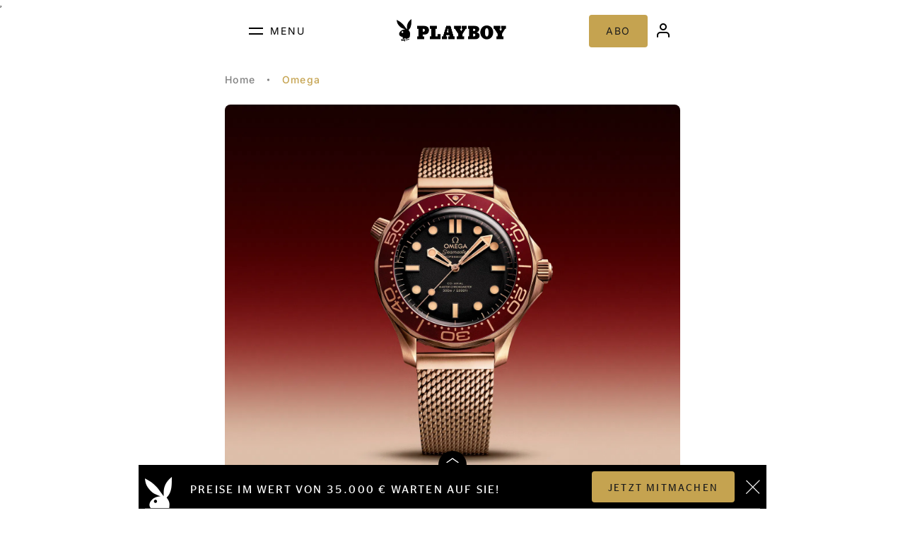

--- FILE ---
content_type: text/html; charset=UTF-8
request_url: https://www.playboy.de/tags/omega
body_size: 38287
content:
<!DOCTYPE html>
<html lang="de" dir="ltr" prefix="og: https://ogp.me/ns#">
  <head>
    <meta charset="utf-8" />
<noscript><style>form.antibot * :not(.antibot-message) { display: none !important; }</style>
</noscript><link rel="preload" href="//data-cfe819bed5.playboy.de/iomm/latest/manager/base/es6/bundle.js" as="script" id="IOMmBundle" />
<link rel="preload" href="//data-cfe819bed5.playboy.de/iomm/latest/bootstrap/loader.js" as="script" />
<script src="//data-cfe819bed5.playboy.de/iomm/latest/bootstrap/loader.js" data-cmp-ab="2"></script>
<link rel="canonical" href="https://www.playboy.de/tags/omega" />
<meta name="robots" content="index, follow" />
<meta property="og:url" content="https://www.playboy.de/tags/omega" />
<meta name="MobileOptimized" content="width" />
<meta name="HandheldFriendly" content="true" />
<meta name="viewport" content="width=device-width, initial-scale=1.0" />
<link rel="icon" href="/themes/custom/smalcode/favicon.ico" type="image/vnd.microsoft.icon" />
<link rel="alternate" hreflang="de" href="https://www.playboy.de/tags/omega" />

      <title>Omega | Playboy</title>
      <script src="https://unpkg.com/masonry-layout@4/dist/masonry.pkgd.min.js"></script>
      <!-- LiveRamp (Script) -->
            <!-- End LiveRamp (Script) -->
      <!-- Google Analytics -->
      <!-- Global site tag (gtag.js) - Google Analytics -->
      <script async src="https://www.googletagmanager.com/gtag/js?id=UA-152559935-2"></script>
       <!-- Masonry -->
       <script src="https://unpkg.com/masonry-layout@4/dist/masonry.pkgd.min.js"></script>

      <!-- End Google Analytics -->
      <!-- Google Tag Manager -->
      <script>(function(w,d,s,l,i){w[l]=w[l]||[];w[l].push({'gtm.start':
      new Date().getTime(),event:'gtm.js'});var f=d.getElementsByTagName(s)[0],
      j=d.createElement(s),dl=l!='dataLayer'?'&l='+l:'';j.async=true;j.src=
      'https://www.googletagmanager.com/gtm.js?id='+i+dl;f.parentNode.insertBefore(j,f);
      })(window,document,'script','dataLayer','GTM-T8PSS2C');</script>
      <!-- End Google Tag Manager -->
      <link rel="stylesheet" media="all" href="/sites/default/files/css/css_r_fbkCIP17B86WtuPlfotnZBERnLlb9yJsEDDmQ-PR8.css?delta=0&amp;language=de&amp;theme=smalcode&amp;include=eJwdxEsOgCAMBcALNfRMT3gLTGsNBT-3N3EWU2NQ21gnrGDHI-mwGo3q6Ifkm5OuG5Jydd6p_8WjLeMH090XgQ" />
<link rel="stylesheet" media="all" href="/sites/default/files/css/css_mlvUCBhS15-V4nAMXITXBRybFbTIQh2IzNgIl4aYuYM.css?delta=1&amp;language=de&amp;theme=smalcode&amp;include=eJwdxEsOgCAMBcALNfRMT3gLTGsNBT-3N3EWU2NQ21gnrGDHI-mwGo3q6Ifkm5OuG5Jydd6p_8WjLeMH090XgQ" />

      
      <script>
        window.directory = '/themes/custom/smalcode';
      </script>
      <script type="text/javascript">
      const firstPath = location.pathname.split('/')[1];
        window.dataLayer = window.dataLayer || [];
        dataLayer.push({
          'atf-contentType': 'channel'
        });
        if (firstPath != 'coverstars' && firstPath != 'women' && firstPath != 'woman' && firstPath != 'lifestyle' && firstPath != 'videos' && firstPath != 'magazin') {
        dataLayer.push({
          'atf-channel': 'no-channel'
        });
        }else{
          dataLayer.push({
            'atf-channel': 'tags'
          });
        }
      </script>
      <link rel="apple-touch-icon" sizes="180x180" href="/apple-touch-icon.png">
      <link rel="icon" type="image/png" sizes="32x32" href="/favicon-32x32.png">
      <link rel="icon" type="image/png" sizes="16x16" href="/favicon-16x16.png">
      <link rel="manifest" href="/site.webmanifest">
      <link rel="mask-icon" href="/safari-pinned-tab.svg" color="#5bbad5">
      <meta name="msapplication-TileColor" content="#da532c">
      <meta name="theme-color" content="#ffffff">
      <script> window.OB_ContextKeyValue=''; </script>
      <script> 
        window.getDeviceType = function () {
          const userAgent = navigator.userAgent.toLowerCase();
          const isTablet = /tablet|ipad|playbook|silk/.test(userAgent);
          const isMobile = /mobile|iphone|ipod|android|blackberry|iemobile|opera mini/.test(userAgent);

          if (isTablet) {
            return 'tablet';
          } else if (isMobile) {
            return 'smartphone';
          } else {
            return 'desktop';
          }
        }
      </script>
  </head>

  
          
          
  <body class="page-taxonomy-id-953 page-taxonomy-term-tags background- status-0 super-user-" >
            
      <div class="dialog-off-canvas-main-canvas" data-off-canvas-main-canvas>
    

    
                                    
  ,



<script async src="https://files.upscore.com/site_script/playboy.de.js"></script>
<script>(function(w,u){w[u]=w[u]||function(){(w[u].q=w[u].q||[]).push(arguments)}})(window,'upScore');</script>


<script>
  upScore("page_view", {
    article_container: '',

          track_positions: false,
    
          section: 'omega',
                  object_id: 'term_953',
        		
    object_type: 'landingpage',

          custom_source: 'non-nude',
    
    custom_app: 0,
    custom_video: 0,
    custom_audio: 0,
    content_type: 0,
    content_blocked: 0,
    conversion: 0,
    user_status: 0
  });
</script>

<div class="custom-upscore-id" style="display:none;" data-id="term_953">
</div>

<script type="text/javascript">
  window.nudeType = "non-nude";
</script>


<div class="layout-wrapper">
    <div class="sidebar ad desktop">
        <div class="w-container " id="w-1440185823" data-format="oop" data-activated="0" data-index="2" data-device="desktop"></div>
    </div>
    <div class="layout-container">

        <div id="mobile-header-overlay" style="display:none;">
            <div
                class="inner-menus-wrap">            </div>

            <div class="inner-menu template-inner-menu" style="display:none;">
                <div class="category-back-btn">
                    <img class="mobile-back" src="https://playboy-website.b-cdn.net/themes%2Fcustom%2Fsmalcode%2Fimg%2Fnavigation%2Fmobile-back.png">
                    <a
                        class="back-text">                    </a>
                </div>

                <div
                    class="current-list current-list-white">                </div>
                <div
                    class="current-list current-list-yellow">                </div>
            </div>
        </div>

                                
        <div class="navigation-wrapper">
  <header id="header-new" role="banner">
    <div class="box clickable menu">
      <div class="hamburger">
        <div class="line"></div>
        <div class="line"></div>
      </div>
      <p class="description">Menu</p>
    </div>
    <div class="box clickable logo-wrapper">
      <a href="/" title="Link zur Startseite">
        <img alt="Playboy Logo" class="logo desktop" src="https://playboy-website.b-cdn.net/themes%2Fcustom%2Fsmalcode%2Fimg%2Fpb-logo-black.png">
        <img alt="Playboy Logo" class="logo mobile" src="https://playboy-website.b-cdn.net/themes%2Fcustom%2Fsmalcode%2Fimg%2Fpb-logo-black-mobile.png">
      </a>
    </div>
    <div class="box">
      <a class="btn gold" target="_blank" href="https://www.playboy.de/bestellen">ABO</a>
              <a target="_blank" href="https://login.playboy.de/?return=https://www.playboy.de/">
          <img alt="Benutzer Icon" class="icon" src="https://playboy-website.b-cdn.net/themes%2Fcustom%2Fsmalcode%2Fimg%2Fuser-icon.png">
        </a>
          </div>
    <div class="header-overlay" style="display: none;">
      <div class="top box btn-wrapper">
        <div class="close">
          <img class="close-navi" src="https://playboy-website.b-cdn.net/themes%2Fcustom%2Fsmalcode%2Fimg%2Fclose-desktop-navi-dark.png">
          <p class="description">Close</p>
        </div>
        <div class="search">
          <a href="/search">
            <img src="https://playboy-website.b-cdn.net/themes%2Fcustom%2Fsmalcode%2Fimg%2Fnavigation%2Fsearch.png">
            <p class="description">Suche</p>
          </a>
        </div>
      </div>
      <div class="content">
        
							<ul>
												<li>
						<a href="/" title="Playboy" data-drupal-link-system-path="&lt;front&gt;">Home</a>
											</li>
									<li>
						<a href="https://premium.playboy.de/plus" class="highlight" target="_blank">+PLUS Galerien</a>
											</li>
									<li>
						<a href="https://premium.playboy.de/" class="highlight">Alle Galerien</a>
											</li>
									<li>
						<a href="https://www.playboy.de/archiv" class="highlight">E-Paper-Archiv</a>
											</li>
									<li>
						<a href="https://shop.playboy.de/" class="highlight" target="_blank">Magazin Shop</a>
											</li>
									<li>
						<a href="/women" title="Women" data-drupal-link-system-path="taxonomy/term/27">Women</a>
																					<ul class="level-1">
													<li>
						<a href="/women/coverstars" title="Coverstars" data-drupal-link-system-path="taxonomy/term/1">Coverstars</a>
											</li>
									<li>
						<a href="/women/playmates" title="Playmates" data-drupal-link-system-path="taxonomy/term/28">Playmates</a>
											</li>
									<li>
						<a href="/woman/girl-des-tages" data-drupal-link-system-path="woman/girl-des-tages">Galerie des Tages</a>
											</li>
									<li>
						<a href="/women/werde-jetzt-mitglied-der-playboy-familie" data-drupal-link-system-path="node/9654">Playmate werden</a>
											</li>
									<li>
						<a href="/women/playboy-girls" title="Playboy-Girls" data-drupal-link-system-path="taxonomy/term/29">Playboy-Girls</a>
											</li>
									<li>
						<a href="/women/playmate-casting" title="Playmate Casting" data-drupal-link-system-path="taxonomy/term/45">Playmate Casting</a>
											</li>
							</ul>
			
											</li>
									<li>
						<a href="/stories" title="Stories" data-drupal-link-system-path="taxonomy/term/3">Stories</a>
																					<ul class="level-1">
													<li>
						<a href="/stories/update" title="Update" data-drupal-link-system-path="taxonomy/term/2007">Update</a>
											</li>
									<li>
						<a href="/stories/entertainment" title="Entertainment" data-drupal-link-system-path="taxonomy/term/5">Entertainment</a>
																					<ul class="level-2">
													<li>
						<a href="/stories/entertainment/kino-streaming" title="Kino &amp; Streaming" data-drupal-link-system-path="taxonomy/term/7">Kino &amp; Streaming</a>
											</li>
									<li>
						<a href="/stories/entertainment/tv" title="TV" data-drupal-link-system-path="taxonomy/term/9">TV</a>
											</li>
									<li>
						<a href="/stories/entertainment/buecher-literatur" title="Bücher &amp; Literatur" data-drupal-link-system-path="taxonomy/term/46">Bücher &amp; Literatur</a>
											</li>
									<li>
						<a href="/lifestyle/entertainment/musik" title="Musik" data-drupal-link-system-path="taxonomy/term/8">Musik</a>
											</li>
									<li>
						<a href="/stories/entertainment/genuss" title="Genuss" data-drupal-link-system-path="taxonomy/term/17">Genuss</a>
											</li>
									<li>
						<a href="/stories/entertainment/gadgets-gaming" title="Gadgets &amp; Gaming" data-drupal-link-system-path="taxonomy/term/2006">Gadgets &amp; Gaming</a>
											</li>
									<li>
						<a href="/stories/entertainment/reisen" title="Reisen" data-drupal-link-system-path="taxonomy/term/37">Reisen</a>
											</li>
									<li>
						<a href="/stories/entertainment/sport" title="Sport" data-drupal-link-system-path="taxonomy/term/6">Sport</a>
											</li>
									<li>
						<a href="/jokes" data-drupal-link-system-path="jokes">Witze</a>
											</li>
									<li>
						<a href="/stories/entertainment/witze" title="Witze" data-drupal-link-system-path="taxonomy/term/31">Witze</a>
											</li>
							</ul>
			
											</li>
									<li>
						<a href="/stories/gesellschaft" title="Gesellschaft" data-drupal-link-system-path="taxonomy/term/2008">Gesellschaft</a>
											</li>
									<li>
						<a href="/stories/sex-dating" title="Sex &amp; Dating" data-drupal-link-system-path="taxonomy/term/38">Sex &amp; Dating</a>
											</li>
									<li>
						<a href="/stories/body-mind" title="Body &amp; Mind" data-drupal-link-system-path="taxonomy/term/2009">Body &amp; Mind</a>
											</li>
									<li>
						<a href="/stories/style-grooming" title="Style &amp; Grooming" data-drupal-link-system-path="taxonomy/term/35">Style &amp; Grooming</a>
											</li>
									<li>
						<a href="/stories/uhren" title="Uhren" data-drupal-link-system-path="taxonomy/term/36">Uhren</a>
											</li>
									<li>
						<a href="/stories/motor-mobility" title="Motor &amp; Mobility" data-drupal-link-system-path="taxonomy/term/48">Motor &amp; Mobility</a>
											</li>
									<li>
						<a href="/stories/interviews" title="Interviews" data-drupal-link-system-path="taxonomy/term/49">Interviews</a>
											</li>
									<li>
						<a href="/stories/reportagen" title="Reportagen" data-drupal-link-system-path="taxonomy/term/18">Reportagen</a>
											</li>
									<li>
						<a href="/stories/meinung" title="Meinung" data-drupal-link-system-path="taxonomy/term/2016">Meinung</a>
											</li>
									<li>
						<a href="/stories/events" title="Events" data-drupal-link-system-path="taxonomy/term/40">Events</a>
											</li>
									<li>
						<a href="/stories/kultur" title="Kultur" data-drupal-link-system-path="taxonomy/term/34">Kultur</a>
											</li>
									<li>
						<a href="/women/downloads" title="Downloads" data-drupal-link-system-path="taxonomy/term/33">Downloads</a>
											</li>
									<li>
						<a href="/podcast" title="Playboy Podcast" data-drupal-link-system-path="taxonomy/term/631">Playboy Podcast</a>
											</li>
							</ul>
			
											</li>
									<li>
						<a href="/lifestyle/gewinnspiele" title="Gewinnspiele" data-drupal-link-system-path="taxonomy/term/32">Gewinnspiele</a>
											</li>
									<li>
						<a href="/videos" data-drupal-link-system-path="videos">Videos</a>
											</li>
									<li>
						<a href="/50-jahre-playboy/taxonomy" title="50 Jahre Playboy" data-drupal-link-system-path="taxonomy/term/1005">50 Jahre Playboy</a>
											</li>
									<li>
						<a href="/partnerinhalt" title="Partnerinhalt" data-drupal-link-system-path="taxonomy/term/54">Partnerinhalt</a>
											</li>
									<li>
						<a href="/anzeige" title="Anzeige" data-drupal-link-system-path="taxonomy/term/52">Anzeige</a>
											</li>
									<li>
						<a href="/magazin" title="Magazin" data-drupal-link-system-path="taxonomy/term/50">Magazin</a>
											</li>
							</ul>
			


        <div id="gradient-overlay"></div>
      </div>
      <div class="info">
        <div>
          <a href="https://www.instagram.com/playboygermany/">
              <img alt="Instagram Icon" href="/" src="/themes/custom/smalcode/icons/instagram-white.svg">
          </a>
          <a href="https://www.tiktok.com/@playboygermany">
              <img alt="TikTok Icon" src="/themes/custom/smalcode/icons/tiktok-white.svg">
          </a>
          <a href="https://www.youtube.com/@playboydeutschland1">
              <img alt="YouTube Icon" src="/themes/custom/smalcode/icons/youtube-white.svg">
          </a>
          <a href="https://x.com/playboy_d">
              <img alt="X Icon" src="/themes/custom/smalcode/icons/x-white.svg">
          </a>
          <a href="https://www.facebook.com/PlayboyGermany">
              <img alt="Facebook Icon" src="/themes/custom/smalcode/icons/facebook-white.svg">
          </a>
          <a href="https://www.linkedin.com/company/playboydeutschland/mycompany/">
              <img alt="Linkedin Icon" src="/themes/custom/smalcode/icons/linkedin-white.svg">
          </a>
        </div>
        <p class="description">© 2026 KOUNELI MEDIA GMBH</p>
      </div>
      <div class="line"></div>
      <div class="bottom box">
      <div class="menu">
        
							<ul>
												<li>
						<a href="/presse" data-drupal-link-system-path="node/9553">Presse</a>
											</li>
									<li>
						<a href="/newsletter" data-drupal-link-system-path="node/13744">Newsletter</a>
											</li>
									<li>
						<a href="https://www.playboy.de/push-notifications">Push-Notifications</a>
											</li>
									<li>
						<a href="/impressum" data-drupal-link-system-path="node/54">Impressum</a>
											</li>
									<li>
						<a href="/datenschutz" data-drupal-link-system-path="node/58">Datenschutz</a>
											</li>
									<li>
						<a href="/change-privacy" class="consent-manager-toggle">Privatsphäre verwalten</a>
											</li>
									<li>
						<a href="/kontakt" data-drupal-link-system-path="node/59">Kontakt</a>
											</li>
									<li>
						<a href="https://bcn.burda.de/marken/national/titel/playboyde/">Mediendaten Digital</a>
											</li>
									<li>
						<a href="https://bcn.burda.de/datenschutz/">Über unsere Werbung</a>
											</li>
									<li>
						<a href="/women/werde-jetzt-mitglied-der-playboy-familie" data-drupal-link-system-path="node/9654">Playmate Casting</a>
											</li>
									<li>
						<a href="https://www.kouneli.de/karriere">Karriere</a>
											</li>
									<li>
						<a href="https://premium.playboy.de/pages/terms">AGB</a>
											</li>
									<li>
						<a href="https://www.playboy.de/barrierefreiheit">Erklärung zur Barrierefreiheit</a>
											</li>
									<li>
						<a href="https://www.playboy.de/bestellen#faq" target="_self">Fragen &amp; Antworten</a>
											</li>
							</ul>
			


      </div>
    </div>
     <div class="trusted-badge-container">
      <a href="https://www.trustedshops.eu/buyerrating/info_X64DE928AFA9F5690F5B0948EA104A496.html" target="_blank" rel="noopener noreferrer" class="trusted-badge" aria-label="Trusted Shops">
        <img src="/themes/custom/smalcode/img/trust-mark.png?v=3" alt="Trusted Badge" class="trusted-badge-img" style="width: 40px; height: 40px;">
      </a>
    </div>
  </div>
  </header>
</div>

        <main role="main">
            <div id="block-breadcrumbs-2">
  
    
        <nav role="navigation" aria-labelledby="system-breadcrumb">
    <h2 id="system-breadcrumb" class="visually-hidden">Pfadnavigation</h2>
        <ol>
                  <li>
                      <a href="/">Home</a>
                  </li>
                                <li>
                      Omega
                  </li>
                      </ol>
  </nav>


  </div>
<div class="views-element-container" id="block-views-block-taxonomy-term-feature-block-1">
  
    
      <div><div class="js-view-dom-id-4ff0b9a2dc881cd0c0d8e868255c9931a595ea80a632a89ed42e8644e740fa21">
  
  
  

  
  
  

      <div class="views-row">
    

    
        
        
                    
        
        
        
        
        
        
        
        
    


            
    
    

                                    




<article class="article feature heroModule medium " >
            <a href="/stories/uhren-kolumne-omega-seamaster-dive-300m" title="Link zum Artikel: Mit der Lizenz zum Tauchen: Die Uhr „Omega Seamaster Diver 300M“">
            
              <div class="image">

                
                                                                                <img  style="object-position: 49.35% 40.67%"  src="https://playboy-website.b-cdn.net/sites%2Fdefault%2Ffiles%2F2025-07%2Fuhren-kolumne-omega-seamaster-diver-300m.jpg" alt=Eine luxuriöse Armbanduhr mit goldenem Gehäuse, roter Lünette und schwarzem Zifferblatt. Die Uhr hat ein Metall-Mesh-Armband und zeigt große, runde Indizes mit Leuchtmarkierungen. Im Hintergrund ein rot-goldener Farbverlauf. />
                
                <div>

                                            <div class="category spacing">
                                                                    <div class="heroModule_content_content-category badgeModule black">
                                            + Plus
                                    </div>
                                                                <div class="badgeModule">
                                        <a title="Link zur Kategorie: Uhren" href="/stories/uhren">
                                            Uhren
                                        </a>
                                </div>
                            </div>
                                      </div>
                                <div class="title">
                    <a href="/stories/uhren-kolumne-omega-seamaster-dive-300m">
                        <h1 class="heroModule_title">
                            
<span>Mit der Lizenz zum Tauchen: Die Uhr „Omega Seamaster Diver 300M“</span>

                        </h1>
                    </a>
                </div>
                

                                                </div>
                            </a>
        <div class="content blurred-background left-aligned">
                    <div class="subtitle">
                                    <p>Unser Uhren-Experte tritt in die Fußstapfen des wohl berühmtesten Geheimagenten der Welt.</p>
                            </div>
        </div>
</article>
</div>

    

  
  

  
  
</div>
</div>

  </div>


            <div id="block-ivwcall">
  
    
      <script type="text/javascript">
    var responsive_data = {
      "cp": "01L1F1S1H2D1A2P2C18",
      "dn": "data-cfe819bed5.playboy.de",
      "sv": "in",
      "st": "playboy",
      "dc": "web",
      "pt": "cp",
      "dg": "",
      "bfe": "",
      "sample": "in",
    }

    if ( (window.innerWidth <= 480) || (/iPhone/.test(window.navigator.userAgent))) {
      responsive_data.cp = "01L1F1S1H2D2A2P2C18";
      responsive_data.sv = "mo";
      responsive_data.dn = "data-d6485d3579.playboy.de";
      responsive_data.sample = "mo";

      var ivw_mobile_site = "mobplay";
      if((typeof ivw_mobile_site !== 'undefined') && ivw_mobile_site != '') {
        responsive_data.st = ivw_mobile_site;
      }
    }

    if ((typeof window.IOMm !== 'undefined') && (typeof window.IOMm === 'function')) {
      var IOMmConfigureParameter = {
        "st": responsive_data.st,
        "dn": responsive_data.dn,
        "dc": responsive_data.dc,
        "dg": responsive_data.dg,
      }

      IOMmConfigureParameter.mh = 5

      IOMm('configure', IOMmConfigureParameter);

      IOMm('pageview', { cp: responsive_data.cp, pt: responsive_data.pt });

      if (responsive_data.bfe) {
        IOMm('3p', responsive_data.sample);
      }
    }
</script>

  </div>
<div data-drupal-messages-fallback class="hidden"></div>
<div id="block-smalcode-content">

    <div class="views-element-container"><div class="taxonomy-page js-view-dom-id-131244bf2693b208f2657a802d0347ddcb3ce392a0e731feca5f6f29e91f0d1a term-content-wrap">

	<section class="w-wrap">
		<div class="w-container " id="w-1183307578" data-format="hor" data-activated="0"  ></div>
	</section>

	<div class="filter">
		<form class="views-exposed-form" data-drupal-selector="views-exposed-form-taxonomy-term-page-1" action="/tags/omega" method="get" id="views-exposed-form-taxonomy-term-page-1" accept-charset="UTF-8">
  <div class="js-form-item form-item js-form-type-select form-item-sort-by js-form-item-sort-by">
      <label for="edit-sort-by">Sort by</label>
        <select data-drupal-selector="edit-sort-by" id="edit-sort-by" name="sort_by" class="form-select"><option value="field_publish_date_value" selected="selected">Publish Date (field_publish_date)</option><option value="created">Neuheit</option></select>
        </div>
<div class="js-form-item form-item js-form-type-select form-item-sort-order js-form-item-sort-order">
      <label for="edit-sort-order">Reihenfolge</label>
        <select data-drupal-selector="edit-sort-order" id="edit-sort-order" name="sort_order" class="form-select"><option value="ASC">Asc</option><option value="DESC" selected="selected">Desc</option></select>
        </div>
<div data-drupal-selector="edit-actions" class="form-actions js-form-wrapper form-wrapper" id="edit-actions"><input data-drupal-selector="edit-submit-taxonomy-term" type="submit" id="edit-submit-taxonomy-term" value="Anwenden" class="button js-form-submit form-submit" />
</div>


</form>

	</div>

	<section class="max-width grid-max-width">
		<div class="articles term">
			<div data-drupal-views-infinite-scroll-content-wrapper class="views-infinite-scroll-content-wrapper clearfix">
	
	
	
	
		<div class="views-row count-1">

<article  class="article teaser new">
	<div class="mobile">
		<a href="/lifestyle/uhren-neuheiten-trends-2022" >
			<div class="image">
																																	<img  src="https://playboy-website.b-cdn.net/sites%2Fdefault%2Ffiles%2F2022-02%2FUhren-Trends-2022-Omega_0.jpg" />
																						</div>
		</a>
				<div class="content">
										<div class="category spacing">
					<a href="/stories/uhren">
						

				<div class="badgeModule" >
	<div>Uhren</div>
</div>

	
					</a>
				</div>
						<div class="title" data-fad="Sekunde mal: Das sind die 4 besten Uhren-Trends 2022">
				<a href="/lifestyle/uhren-neuheiten-trends-2022" >
					<h3>
													Sekunde mal: Das sind die 4 besten Uhren-Trends 2022
											</h3>
				</a>
			</div>
		</div>
	</div>
	<div class="featureModule full desktop">
		<div class="featureModule_media ">
			<a href="/lifestyle/uhren-neuheiten-trends-2022" >
							                																<img  src="https://playboy-website.b-cdn.net/sites%2Fdefault%2Ffiles%2F2022-02%2FUhren-Trends-2022-Omega_0.jpg" />
					                									</a>
		</div>
				<div class="content">
			<div class="content-wrapper">
																	<div class="category spacing">
						<a href="/stories/uhren">
							

				<div class="badgeModule" >
	<div>Uhren</div>
</div>

	
						</a>
					</div>
				
				<div class="title" data-fad="Sekunde mal: Das sind die 4 besten Uhren-Trends 2022">
					<a href="/lifestyle/uhren-neuheiten-trends-2022" >
						<h3>
															Sekunde mal: Das sind die 4 besten Uhren-Trends 2022
													</h3>
					</a>
				</div>
				<div class="teaser-text">
				Auf diese neuen Marken und außergewöhnlichen Modelle können Sie jetzt setzen
				</div>
			</div>
		</div>
    </div>
</article>

</div>
</div>

						

		</div>
	</section>
</div>
</div>


</div>


        </main>
                    <footer role="contentinfo" class="small">
                <div id="popupBarAd" class="popupBarAd black" style="display: none;">
    <div class="popupBarAd__wrapper">
        <div class="popupBarAd__wrapper__toggle"></div>
        <div class="popupBarAd__wrapper__content">
            <div class="popupBarAd__wrapper__content__icon">
            </div>
            <div class="popupBarAd__wrapper__content__title">
                Preise im Wert von 35.000 € warten auf Sie!
            </div>
        </div>
        <div class="popupBarAd__wrapper__content">
            <div class="popupBarAd__wrapper__link">
            <div class="btn-wrap">
                <a class="button gold popupBarAd__clickHandler desktop" href="https://www.playboy.de/pdj-wahl">
                    JETZT MITMACHEN
                </a>
                <a class="button gold popupBarAd__clickHandler mobile" href="https://www.playboy.de/pdj-wahl">
                    JETZT MITMACHEN
                </a>
            </div>
            </div>
            <div id='popupBarAd__close' class="popupBarAd__wrapper__close"></div>
        </div>
    </div>
    <div class="popupBarAd__wrapper__slide">
    <div class="popupBarAd__wrapper__slide__flex">
        <div class="popupBarAd__wrapper__slide__flex__image">
        
                                                        <img  src="https://playboy-website.b-cdn.net/sites%2Fdefault%2Ffiles%2F2026-01%2FPDJ25-Hero-Aufmacher-Gewinne.png" alt="Popup Teaser-Bild" />
                            </div>
        <div class="popupBarAd__wrapper__slide__flex__text">
            <p>Stimmen Sie für Ihre Favoritin ab und gewinnen Sie wertvolle Preise wie eine Frederique Constant Uhr, ein E-Bike von COBOC, ein „Sonos Entertainment Set" und vieles mehr!&nbsp;</p>
        </div>
    </div>
    <div class="popupBarAd__wrapper__link">
        <a href="https://www.playboy.de/pdj-wahl" class="button gold">
          <div class="inner-link">
            JETZT MITMACHEN
          </div>
        </a>
    </div>
    </div>
</div>
<div id="popupBarAd" class="popupBarAd red" style="display: none;">
    <div class="popupBarAd__wrapper">
        <div class="popupBarAd__wrapper__toggle"></div>
        <div class="popupBarAd__wrapper__content">
            <div class="popupBarAd__wrapper__content__icon">
            </div>
            <div class="popupBarAd__wrapper__content__title">
                Sie haben die Wahl: Wer wird Playmate des Jahres 2026?
            </div>
        </div>
        <div class="popupBarAd__wrapper__content">
            <div class="popupBarAd__wrapper__link">
            <div class="btn-wrap">
                <a class="button white popupBarAd__clickHandler desktop" href="https://www.playboy.de/pdj-wahl">
                    JETZT ABSTIMMEN
                </a>
                <a class="button white popupBarAd__clickHandler mobile" href="https://www.playboy.de/pdj-wahl">
                    JETZT ABSTIMMEN
                </a>
            </div>
            </div>
            <div id='popupBarAd__close' class="popupBarAd__wrapper__close"></div>
        </div>
    </div>
    <div class="popupBarAd__wrapper__slide">
    <div class="popupBarAd__wrapper__slide__flex">
        <div class="popupBarAd__wrapper__slide__flex__image">
        
                                                        <img  src="https://playboy-website.b-cdn.net/sites%2Fdefault%2Ffiles%2F2025-12%2FPB2601-Playmates_des_Jahres-by-Sacha%20Eyeland-Pressemotiv.jpg" alt="Popup Teaser-Bild" />
                            </div>
        <div class="popupBarAd__wrapper__slide__flex__text">
            <p>Stimmen Sie bis zum 4. März täglich ab, unterstützen Sie Ihre Favoritin und gewinnen Sie mit etwas Glück Preise im Wert von 35.000 € sowie eine VIP-Einladung nach Baden-Baden.</p>
        </div>
    </div>
    <div class="popupBarAd__wrapper__link">
        <a href="https://www.playboy.de/pdj-wahl" class="button white">
          <div class="inner-link">
            JETZT ABSTIMMEN
          </div>
        </a>
    </div>
    </div>
</div>


            </footer>
        
    </div>
    <div class="sidebar ad right desktop">
        <div class="w-container " id="w-1354613245" data-format="oop" data-activated="0" data-index="1" data-device="desktop"></div>
    </div>
</div>

  </div>

    
        <script>"use strict";function _typeof(t){return(_typeof="function"==typeof Symbol&&"symbol"==typeof Symbol.iterator?function(t){return typeof t}:function(t){return t&&"function"==typeof Symbol&&t.constructor===Symbol&&t!==Symbol.prototype?"symbol":typeof t})(t)}!function(){var t=function(){var t,e,o=[],n=window,r=n;for(;r;){try{if(r.frames.__tcfapiLocator){t=r;break}}catch(t){}if(r===n.top)break;r=r.parent}t||(!function t(){var e=n.document,o=!!n.frames.__tcfapiLocator;if(!o)if(e.body){var r=e.createElement("iframe");r.style.cssText="display:none",r.name="__tcfapiLocator",e.body.appendChild(r)}else setTimeout(t,5);return!o}(),n.__tcfapi=function(){for(var t=arguments.length,n=new Array(t),r=0;r<t;r++)n[r]=arguments[r];if(!n.length)return o;"setGdprApplies"===n[0]?n.length>3&&2===parseInt(n[1],10)&&"boolean"==typeof n[3]&&(e=n[3],"function"==typeof n[2]&&n[2]("set",!0)):"ping"===n[0]?"function"==typeof n[2]&&n[2]({gdprApplies:e,cmpLoaded:!1,cmpStatus:"stub"}):o.push(n)},n.addEventListener("message",(function(t){var e="string"==typeof t.data,o={};if(e)try{o=JSON.parse(t.data)}catch(t){}else o=t.data;var n="object"===_typeof(o)&&null!==o?o.__tcfapiCall:null;n&&window.__tcfapi(n.command,n.version,(function(o,r){var a={__tcfapiReturn:{returnValue:o,success:r,callId:n.callId}};t&&t.source&&t.source.postMessage&&t.source.postMessage(e?JSON.stringify(a):a,"*")}),n.parameter)}),!1))};"undefined"!=typeof module?module.exports=t:t()}();</script>
    <script>
      window._sp_queue = [];
      window._sp_ = {
          config: {
              accountId: 1895,
              baseEndpoint: 'https://cdn.privacy-mgmt.com',



              gdpr: { },
              events: {
                  onMessageChoiceSelect: function() {
                      console.log('[event] onMessageChoiceSelect', arguments);
                  },
                  onMessageReady: function() {
                      console.log('[event] onMessageReady', arguments);
                  },
                  onMessageChoiceError: function() {
                      console.log('[event] onMessageChoiceError', arguments);
                  },
                  onPrivacyManagerAction: function() {
                      console.log('[event] onPrivacyManagerAction', arguments);
                  },
                  onPMCancel: function() {
                      console.log('[event] onPMCancel', arguments);
                  },
                  onMessageReceiveData: function() {
                      console.log('[event] onMessageReceiveData', arguments);
                  },
                  onSPPMObjectReady: function() {
                      console.log('[event] onSPPMObjectReady', arguments);
                  },
                  onConsentReady: function (consentUUID, euconsent) {
                      console.log('[event] onConsentReady', arguments);
                  },
                  onError: function() {
                      console.log('[event] onError', arguments);
                  },
              }
          }
      }
    </script>
    <script src='https://cdn.privacy-mgmt.com/unified/wrapperMessagingWithoutDetection.js' async></script>
    <script>
      document.querySelector('a[href="/change-privacy"]').addEventListener('click', function (e) {
        e.preventDefault();
        window._sp_.gdpr.loadPrivacyManagerModal(869023, 'vendors');
      });
    </script>
    
    <!-- Google Tag Manager (noscript) -->
    <noscript><iframe src="https://www.googletagmanager.com/ns.html?id=GTM-T8PSS2C"
    height="0" width="0" style="display:none;visibility:hidden"></iframe></noscript>
    <!-- End Google Tag Manager (noscript) -->

    <script>
/* Smart Audience Framework - Start */
  window._deq = window._deq || [];
  window._deq.push(["setConfig", {
    projectId: "c8c3489e-f329-40e8-bcfc-1f852e512b01",
    apiKey: "5fb72d88-baeb-4ca1-aa5a-6b7c921e159d",
    cookieDays: 180
  }]);

  window._deq.push(["init"]);

  (function() {
    var node = document.createElement("script");
    node.type = "text/javascript";
    node.async = true;
    node.setAttribute("data-config", "{'layout': 'frontpage', 'contentid': '953'}");
    // layout mandatory e.g. 'homepage','article' etc.
    // contentid optional e.g. esc-1234567
    // jobid optional e.g. J1234
    // keywords optional as comma separated list e.g keyword1,keyword2
    node.src = (document.location.protocol === "https:" ? "https:" : "http:") + "//a.bf-tools.net/de/de.js";
    var scripts = document.getElementsByTagName("script")[0];
    scripts.parentNode.insertBefore(node, scripts);
  })();
  /* Smart Audience Framework - End */
</script>    <script>
  console.log(123);
  console.log(window.nudeType);
  var addNudeKeyword = false;

  if (window.nudeType == 'nude') {
    addNudeKeyword = true;
  }

  // make sure the push queue exists/initialise the push queue as an empty array
  window._aeq = window._aeq || [];
  // call setGlobalOptions and pass options as an object
  window._aeq.push(['setGlobalOptions', {
    // mandatory options
    // dynamically set the device type in JS
    // Function to detect device type
    device: window.getDeviceType(), // mandatory 'tablet', 'smartphone', 'desktop', 'ia', 'iosphone', 'androidph
    layout: "frontpage", // mandatory e.g. 'homepage','frontpage', 'article', 'gallery', 'video', 'com
    category: "tags", // mandatory topic, i.e. 'auto', 'wirtschaft', 'politik', etc.
    contentid: "953", // optional e.g. esc-1234567
    keyword: (function() {
      var keywords = "";
      if (addNudeKeyword) {
        keywords = keywords ? keywords + ",nude" : "nude";
      }
      return keywords;
    })(), // optional as comma separated list e.g keyword1,keyword2
  }]);
</script>
    <script src="https://a.bf-ad.net/adengine/playboy/adengine.js"></script>

    <script type="application/json" data-drupal-selector="drupal-settings-json">{"path":{"baseUrl":"\/","pathPrefix":"","currentPath":"taxonomy\/term\/953","currentPathIsAdmin":false,"isFront":false,"currentLanguage":"de"},"pluralDelimiter":"\u0003","suppressDeprecationErrors":true,"ajaxPageState":{"libraries":"eJw1yksOgCAMRdENgV0SwVJDI4XEBxp3r_EzuYOTC4slxNEzAS1wFl4dbuOWhCxqdTjRxWiOELerHKCnk7U0ykdB66JVuwTw1kp5F_-rf_UCAPcqhw","theme":"smalcode","theme_token":null},"ajaxTrustedUrl":{"\/tags\/omega":true},"views":{"ajax_path":"\/views\/ajax","ajaxViews":{"views_dom_id:131244bf2693b208f2657a802d0347ddcb3ce392a0e731feca5f6f29e91f0d1a":{"view_name":"taxonomy_term","view_display_id":"page_1","view_args":"953","view_path":"\/taxonomy\/term\/953","view_base_path":"taxonomy\/term\/%","view_dom_id":"131244bf2693b208f2657a802d0347ddcb3ce392a0e731feca5f6f29e91f0d1a","pager_element":0}}},"user":{"uid":0,"permissionsHash":"82e351942c9a32c66a55cf6a8f74fcb1890368fb5471fca0a23930b6e15a7895"}}</script>
<script src="/sites/default/files/js/js_MvkTsPOIzzK7Q-A6oDsPpmzDtTsCG9kxoPflQ6ritY0.js?scope=footer&amp;delta=0&amp;language=de&amp;theme=smalcode&amp;include=eJw1yGEKgDAIBtALbXgkETMmbQp9q65fFL2fD0M6yzEbAcnaTLeC5zQXoyEe5XS7wB6rh09j6J6907v13_rtDaIJHoE"></script>
<script src="https://cdnjs.cloudflare.com/ajax/libs/underscore.js/1.13.6/underscore-min.js"></script>
<script src="https://cdnjs.cloudflare.com/ajax/libs/backbone.js/1.4.1/backbone-min.js"></script>
<script src="/sites/default/files/js/js_4cHRe62ZFpAPYgIyyvI3jh4exkqhmRbzmN1yaHXMgKc.js?scope=footer&amp;delta=3&amp;language=de&amp;theme=smalcode&amp;include=eJw1yGEKgDAIBtALbXgkETMmbQp9q65fFL2fD0M6yzEbAcnaTLeC5zQXoyEe5XS7wB6rh09j6J6907v13_rtDaIJHoE"></script>

    <script defer src="https://unpkg.com/alpinejs@3.x.x/dist/cdn.min.js"></script>

    
  </body>
  </html>


--- FILE ---
content_type: application/javascript
request_url: https://files.upscore.com/site_script/playboy.de.js
body_size: 18851
content:
(()=>{"use strict";const e=1e4,t="upscore_storage_consent",n="https://files.upscore.com/",o="hlt/",i="pw/",r=e=>e+i+"offer/",a=e=>e+i+"metrics/metrics/",l="upscore-paywall-offer",c="recommendation/",s=e=>e+c+"reco/stream/",u="[data-upscore-object-id]";function d(e,t,n){var o=p(e,t,n);upScore.debug&&console.error("UPSCORE ERROR: ",o),v("Error",o)}function f(e,t,n){v("Warning",p(e,t,n))}function p(e,t,n){try{let o,i,r,a;try{o=navigator.userAgent}catch(e){}try{i=document.location.href}catch(e){}try{null!=upScore&&null!=upScore.data&&(a=upScore.data),r=null!=a&&a.hasOwnProperty("domain")?a.domain:document.location.host}catch(e){}return{url:i,user_agent:o,domain:r,message:e,tag:n,data:a,exception:null!=t?{message:t.message,stack:t.stack,name:t.name}:null}}catch(t){}}function v(e,t){t.type=e,y("https://hit-error.upscore.com",t)}var _=function(e,t,n,o){return new(n||(n=Promise))((function(i,r){function a(e){try{c(o.next(e))}catch(e){r(e)}}function l(e){try{c(o.throw(e))}catch(e){r(e)}}function c(e){var t;e.done?i(e.value):(t=e.value,t instanceof n?t:new n((function(e){e(t)}))).then(a,l)}c((o=o.apply(e,t||[])).next())}))};const g=e=>document.querySelector(e),m=e=>e.dataset.upscoreObjectId,y=(e,t)=>fetch(e,{method:"POST",headers:{"Content-Type":"application/json"},body:JSON.stringify(t)});class h extends Error{constructor(e,t,n){super(e),this.status=t,this.details=n,this.name="ApiError"}}function w(e){return _(this,void 0,void 0,(function*(){try{var t=yield fetch(e,{method:"GET",headers:{"Content-Type":"application/json"}});if(!t.ok)return{ok:!1,error:new h(`HTTP ${t.status}: ${t.statusText}`,t.status)};const n=t.headers.get("content-type");if(!(null==n?void 0:n.includes("application/json"))){const e=yield t.text();return{ok:!1,error:new h("Wrong response content type",t.status,e)}}return{ok:!0,data:yield t.json()}}catch(e){return{ok:!1,error:e}}}))}function S(e){return _(this,void 0,void 0,(function*(){try{var t=yield fetch(e);return t.ok?{ok:!0,text:yield t.text()}:{ok:!1,error:new h(`HTTP ${t.status}: ${t.statusText}`,t.status)}}catch(e){return{ok:!1,error:e}}}))}function b(e,t,n){e.addEventListener(t,n,!0)}const k=()=>(new Date).getTime();function x(e){let t=e.match(/^https?\:\/\/([^\/?#]+)(?:[\/?#]|$)/i);if(null==t)return"";let n=t[1],o=n.split("."),i=o.length;return i>2&&(n=o[i-2]+"."+o[i-1],2==o[i-2].length&&2==o[i-1].length&&(n=o[i-3]+"."+n)),n}function O(e){var t=document.createElement("script"),n=document.getElementsByTagName("script")[0];t.async=!0,t.src=e,n.parentNode.insertBefore(t,n)}const j=function(e,t){var n=navigator;void 0===n.sendBeacon?fetch(e,{method:"POST",body:t}):n.sendBeacon(e,t)};function T(e){return Array.from(window.crypto.getRandomValues(new Uint8Array(e)),(e=>"ABCDEFGHIJKLMNOPQRSTUVWXYZabcdefghijklmnopqrstuvwxyz0123456789".charAt(e%62))).join("")}function C(e){let t=new Date(e);return Date.UTC(t.getFullYear(),t.getMonth(),t.getDate())}const I=e=>{var t=e.toString();return e>10?t:"0"+t},R=e=>{const t=new Date(e),n=I(t.getMonth()+1),o=I(t.getDate());return t.getFullYear()+"-"+n+"-"+o};function P(e,t){let n=C(e),o=C(t)-n;return o<=0?0:Math.round(o/864e5)}function A(e){var t,n;return null===e&&(e={}),function(){var o;for(t in o=[],e)n=e[t],o.push([t,encodeURIComponent(n)].join("="));return o}().join("&")}const E=(e,t)=>{var n;return function(){var o=this,i=arguments;clearTimeout(n),n=setTimeout((function(){n=null,e.apply(o,i)}),t)}};function L(e,t,n,o=0){if(10!==o){try{var i=Array.prototype.slice.call(document.querySelectorAll(e),0);if(i.length>0)return i.map((function(e){e.dataset.upscoreVideoType=t})),O(n),void(upScore.data.has_video=1)}catch(t){f(e+" attach failed.",t)}setTimeout((function(){L(e,t,n,++o)}),1e3*o)}}const U={config_loaded:1,on_evaluated:2,no_paywall:3,displayed:5,viewed:6,config_load_failed:101,processing_pageview_failed:102,displaying_paywall_failed:103,container_not_found:104};function N(e){if(!upScore.config.paywall_debug)return;let t=U[e];null==t&&(t=999),upScore("update_page_view",{custom_pw_state:t})}var M=function(){let e=[],t=[],n={},o=[],i=!1,r="",a=null;const l={},c=new IntersectionObserver(function(e){e.forEach((function(e){var t=e.target,n=t.dataset.upscorePosition;e.intersectionRatio<.7?window.clearTimeout(l[n]):l[n]=window.setTimeout(s.bind(null,n,t),400)}))}.bind(this),{threshold:[.5,.7]});function s(t,n){var o,r;l[t]&&(c.unobserve(n),r=f(o=n,!1),i&&(o.style.boxShadow="inset 0px 0px 0px 1px #f00",p("Seen position:",r)),e.push({url:r.url,path:r.path,zone:r.zone,position_index:r.position_index}))}function u(e,t){let n=e.dataset.upscoreZone&&0!=e.dataset.upscoreZone.length?e.dataset.upscoreZone.length>30?e.dataset.upscoreZone.slice(0,30):e.dataset.upscoreZone:t,i=o.reduce(((e,t)=>t.name==n?++e:e),0);return i>0?(o[t]={name:n,index:i},n+=`-${i}`):o[t]={name:n,index:0},n}function f(e,t){var n=e.dataset.upscorePosition;let o=e.dataset.upscoreObjectId,i=e.dataset.upscoreZoneName;const r=e.querySelector("[data-upscore-url]");let l="";r&&r.href?l=r.href:void 0!==e.dataset.upscoreUrl&&(l=e.href);const c=l;o&&(l=o);const s=e.querySelector("[data-upscore-title]");var u={title:s&&function(e){let t=null;return void 0!==e.title&&""!==e.title?t=e.title:void 0!==e.text&&""!==e.text?t=e.text:void 0!==e.innerText?t=e.innerText:void 0!==e.innerHTML&&(t=e.innerHTML),t}(s),url:l,path:n,object_id:o,zone:i,position_index:e.dataset.upscorePositionIndex,url_real:c};return void 0!==a.transformPosition&&a.transformPosition(u,e,t),u}function p(e,t){console.group(e),console.table(t),console.groupEnd()}return{init:function(n){a=n,i=2===upScore.debug,r=window.location.hostname+window.location.pathname,upScore.page=r,e=[],t=[],function(){try{let t=document.querySelectorAll("[data-upscore-zone]"),n=Array.prototype.slice.call(t,0);for(let t=0;t<n.length;t++){const o=n[t];let i=u(o,t);o.dataset.upscoreZone=i;let r=Array.prototype.slice.call(o.querySelectorAll("[data-upscore-object-id]"),0);for(let t=0;t<r.length;t++){const n=r[t];var e=o.dataset.upscoreZone+"-"+t;n.dataset.upscorePosition||(n.dataset.upscorePosition=e,n.dataset.upscorePositionIndex=t,n.dataset.upscoreZoneName=i,c.observe(n))}}i&&p("Tracked positions:",Array.prototype.slice.call(document.querySelectorAll("[data-upscore-position]"),0).map((function(e){return f(e,!1)})))}catch(e){d("init-positions",e,"tracker")}}()},getClickedPositionUrl:function(e){let o=0;for(;o++<=10&&null!=e;){if(void 0!==e.dataset.upscorePosition){var i=n[e.dataset.upscorePosition];return i||(i=f(e,!0)),i.ignore_click?null:(t.push({url:i.url,path:i.path,zone:i.zone,position_index:i.position_index}),i.url_real)}e=e.parentElement}return null},getPositions:function(){if(e.length>0||t.length>0){let n={};return e.length>0&&(n.seen=e,e=[]),t.length>0&&(n.clicked=t[0],t=[]),n.viewport_width=window.innerWidth||document.documentElement.clientWidth||0,n.domain=a.domain,n.page=r,n}return null}}}();function D(e){for(var t=[],n=0,o=0;o<e.length;o++){var i=e.charCodeAt(o);i<128?t[n++]=i:i<2048?(t[n++]=i>>6|192,t[n++]=63&i|128):55296==(64512&i)&&o+1<e.length&&56320==(64512&e.charCodeAt(o+1))?(i=65536+((1023&i)<<10)+(1023&e.charCodeAt(++o)),t[n++]=i>>18|240,t[n++]=i>>12&63|128,t[n++]=i>>6&63|128,t[n++]=63&i|128):(t[n++]=i>>12|224,t[n++]=i>>6&63|128,t[n++]=63&i|128)}return t}var q="ABCDEFGHIJKLMNOPQRSTUVWXYZabcdefghijklmnopqrstuvwxyz0123456789+/=";const H="domain_b4gfe",J=()=>{let e=null,t=!1,n=!1;function o(o,a){n=o;try{n?(t=function(){try{return"undefined"!=typeof localStorage&&null!=localStorage}catch(e){return!1}}(),t&&function(t){try{let o=localStorage.getItem(H);if(null!=o){var n=function(e,t){return e=D(e),function(e){for(var t=[],n=0,o=0;n<e.length;){var i=e[n++];if(i<128)t[o++]=String.fromCharCode(i);else if(i>191&&i<224){var r=e[n++];t[o++]=String.fromCharCode((31&i)<<6|63&r)}else if(i>239&&i<365){var a=((7&i)<<18|(63&(r=e[n++]))<<12|(63&(l=e[n++]))<<6|63&e[n++])-65536;t[o++]=String.fromCharCode(55296+(a>>10)),t[o++]=String.fromCharCode(56320+(1023&a))}else{r=e[n++];var l=e[n++];t[o++]=String.fromCharCode((15&i)<<12|(63&r)<<6|63&l)}}return t.join("")}(t.map((function(t,n){return t^e[Math.floor(n%e.length)]})))}(H,function(e){var t,n,o,i,r,a,l=0,c=[];if(!e)return e;e+="";do{t=(a=q.indexOf(e.charAt(l++))<<18|q.indexOf(e.charAt(l++))<<12|(i=q.indexOf(e.charAt(l++)))<<6|(r=q.indexOf(e.charAt(l++))))>>16&255,n=a>>8&255,o=255&a,c.push(t),64!==i&&(c.push(n),64!==r&&c.push(o))}while(l<e.length);return c}(o));e=JSON.parse(n);const r=i(t);for(const t of Object.keys(r))0==e.hasOwnProperty(t)&&(e[t]=r[t])}}catch(e){d("store-parse",e,"tracker")}}(a),null==e&&r(a),s()):r(a)}catch(e){r(a),"QuotaExceededError"!==e.name&&d("store-load",e,"tracker")}}function i(e){return{uuid:0,ct:e,sId:"-",sl:0,sa:0,sd:0,la:0,s:"",va:[],av:[],sv:[],st:null,store_creation_time:R(e),store_age:0,total_days_visited:0,days_since_visit:0,seen_ids:[]}}function r(t){e=i(t)}function a(e){return c(e)}function l(e,t){return e.slice(0,t).reduce(((e,t)=>e+t),0)}function c(t){e.la=t;let n=Math.round((e.la-e.ct)/1e3);return n<0&&(n=0),e.sd=n,s(),e}function s(){try{if(t&&n){let t=(o=H,i=JSON.stringify(e),function(e){var t,n,o,i,r,a,l=0,c="";if(!e)return e;do{t=(r=e[l++]<<16|e[l++]<<8|e[l++])>>18&63,n=r>>12&63,o=r>>6&63,i=63&r,c+=q.charAt(t)+q.charAt(n)+q.charAt(o)+q.charAt(i)}while(l<e.length);return((a=e.length%3)?c.slice(0,a-3):c)+"===".slice(a||3)}(i=function(e,t){return e=D(e),D(t).map((function(t,n){return t^e[Math.floor(n%e.length)]}))}(o,i)));localStorage.setItem(H,t)}}catch(e){f("store-load - Cant set a new item to localStorage!",e),t=!1}var o,i}function u(){return n?function(e){let t=0,n=0;const o={days:20,visits:10},i={days:10,visits:2};for(let r=0;r<o.days;r++)null!=e[r]&&e[r]>=1&&(t++,r<i.days&&n++);return t>=o.visits?"L":n>=i.visits?"R":"N"}(e.va):"X"}return{get:function(t){return null==t?Object.assign({},e):e[t]},set:function(t,n){e[t]=n,s()},InitHitData:function(t,o,i){const r=function(t){if(t-e.la>9e5){n&&(e.sId=T(15)),e.ct=t,e.sl=0,e.sa=0,e.sd=0;const i=P(e.la,t);e.days_since_visit=0==e.la?0:i;var o=P(e.store_creation_time,t);return(null==o||isNaN(o))&&(o=0),e.store_age=o,!0}return!1}(o);!function(t,n,o){e.sl++,t&&e.sa++;const i=e.la;let r=e.va,a=e.av,l=e.sv;var c=!1;0==i&&u();let s=P(i,o);if(0!=i&&0!=s){for(let e=0;e<s;e++)r.unshift(0),a.unshift(0),l.unshift(0);r=r.slice(0,60),a=a.slice(0,60),l=l.slice(0,60),u()}function u(){c=!0,l[0]=0,r[0]=0,a[0]=0}r[0]++,t&&a[0]++,n&&l[0]++,e.va=r,e.av=a,e.sv=l,c&&e.total_days_visited++}(t,r,o),function(t){const n=e.seen_ids;if(t){n.some((e=>e==t))||n.push(t);var o=n.length;if(o>50){const e=o-50;n.splice(0,e)}}}(i),c(o)},GetLoyalty:u,GetSectionSetNew:function(t,n){var o=null;try{t&&x(t)==x(document.location.href)&&(o=e.s)}catch(e){}return e.s=n?n.split(",")[0].trim():"",o},ActivityUpdate:a,LoadStore:o,EnableStore:function(t){n||(o(!0,t),a(t),e.sId=T(15),n=!0)},GetUserStats:function(){const t=function(e){const t=e.slice(0,30),n=function(e){for(let t=e.length-1;t>=0;t--)if(e[t]>0)return t;return-1}(t)+1;if(0===n)return 0;const o=t.reduce(((e,t)=>e+t),0);return Math.round(10*o/n)/10}(e.sv);return{total_pv_60:l(e.va,60),total_pv_30:l(e.va,30),total_pv_7:l(e.va,7),av_7:l(e.av,7),av_30:l(e.av,30),sv_30:l(e.sv,30),sl:e.sl,sa:e.sa,store_age:e.store_age,loyalty:u(),total_days_visited:e.total_days_visited,visit_frequency:t,days_since_visit:e.days_since_visit}}}};class V{constructor(){this.internalObj={}}add(e){this.internalObj=Object.assign(this.internalObj,e)}pop(){var e=JSON.stringify(this.internalObj);return this.internalObj={},e}count(){return Object.keys(this.internalObj).length}popObj(){var e=Object.assign({},this.internalObj);return this.internalObj={},e}}function B(e){return function(t,n,...o){var i=null===upScore||void 0===upScore?void 0:upScore.debug;if(!i||i<t)return;const r="%c"+(new Date).toISOString().slice(11,23)+" ※ UpScore-"+e;console.log(r,"background: #4ea234; border-radius: 2px; color: #fff",n,...o)}}function z(e,t){var n={type:e,data:t};try{localStorage.getItem("upscore-debug-extension")&&window.postMessage("upscore-debug://"+JSON.stringify(n),"*")}catch(e){}}const $={trigger_paywall_on_page_view:!0,paywall_debug:!1,disabled:!1,RootURL:"https://hit-pool.upscore.com/",domain:"",track_positions:!0,storage_consent:!1,hud_active:!1};function W(){var e=k();return{pulseDelay:1e4,pulseTimer:null,userIsActive:!1,finalSent:!1,track_positions:!1,timestamp_init:e,iframe_particles:{},gallery:[],activity_total:0,activity_last_check:e}}const G=[],Z={set:function(e,t,n){return e[t]!=n&&-1==G.indexOf(t)&&G.push(t),e[t]=n,!0}};const F=e=>{return t=void 0,n=void 0,r=function*(){const t=B("paywall"),n=upScore.config.RootURL+i+"config/"+e,o=yield w(n);return o.ok?(t(2,"loaded-rules",JSON.stringify(o.data,null,2)),o.data):(upScore.data.paywall_config_url=n,d("Loading paywall rules failed",o.error,"tracker,paywall"),null)},new((o=void 0)||(o=Promise))((function(e,i){function a(e){try{c(r.next(e))}catch(e){i(e)}}function l(e){try{c(r.throw(e))}catch(e){i(e)}}function c(t){var n;t.done?e(t.value):(n=t.value,n instanceof o?n:new o((function(e){e(n)}))).then(a,l)}c((r=r.apply(t,n||[])).next())}));var t,n,o,r};function K(e,t){return e.some((e=>e==t))}function X(e,t){return""!=t&&e.some((e=>-1!=t.indexOf(e)))}const Y=B("paywall"),Q=(e,t,n)=>{var o=[];for(const[i,r]of e.entries()){const e=te(r.page,t);if(Y(1,`Page rule evaluation: (${i+1})\n`,ee(r.page),"\nResult: ",e),e)for(const[e,a]of r.userRules.entries()){const{satisfied:l,pages_left:c}=ne(a.user,t,n);if(Y(1,`User rule evaluation: (${i+1}-${e+1})\n`,ee(a.user),"\nDisplay PW: ",l,", Pages left: ",c),o.push(c),l)return{user_rule:a.user,pages_left:c,page_rule:r.page,result:a.result}}}return{user_rule:void 0,pages_left:Math.min.apply(null,o),page_rule:void 0,result:void 0}},ee=e=>{const t=Object.entries(e).filter((([e,t])=>"id"!=e&&"version"!=e&&null!=t&&""!=t&&(!Array.isArray(t)||0!=t.length)));let n={};for(let[e,o]of t)n[e]=o;return JSON.stringify(n)},te=(e,t)=>!(null!=e.content_type&&e.content_type!=t.content_type||0!=e.sections.length&&!e.sections.map((e=>e.toLowerCase())).includes(t.section)||0!=e.object_types.length&&!e.object_types.includes(t.object_type)||0!=e.taxonomies.length&&!e.taxonomies.map((e=>e.toLowerCase())).some((e=>t.taxonomies.includes(e)))),ne=(e,t,n)=>{let o=1/0;const i=e=>({pages_left:o,satisfied:e});if(null!=e.storage_consent&&e.storage_consent!=n.storage_consent)return i(!1);if(null!=e.loyalty&&""!=e.loyalty&&e.loyalty!=n.loyalty)return i(!1);if(e.referrers.length>0&&!e.referrers.includes(t.referrer_type))return i(!1);if(e.devices.length>0&&!e.devices.includes(t.platform))return i(!1);if(e.user_status.length>0&&!e.user_status.includes(t.user_status))return i(!1);if(e.utm_source&&e.utm_source.toLowerCase()!=t.utm_source)return i(!1);if(e.user_tags.length>0&&!e.user_tags.map((e=>e.toLowerCase())).some((e=>t.user_tags.includes(e))))return i(!1);let r=null==e.article_views_session||0==e.article_views_session?null:e.article_views_session-n.session_articles,a=null==e.article_views_7d||0==e.article_views_7d?null:e.article_views_7d-n.av_7,l=null==e.article_views_30d||0==e.article_views_30d?null:e.article_views_30d-n.av_30;return o=Math.min.apply(null,[r,a,l].filter((e=>null!=e))),Y(1,"Views left:",{pages_left:o,session:r,in_7d:a,in_30d:l}),i(o<=0||o==1/0)},oe={DomainKey:"",Loaded:!1,RuleVersion:0,UserSegmentId:0,PageViewData:null,ConfigReceived:!1,Rules:null,ResultCallbacks:[],PaywallDisplayed:[],OfferClickCallbacks:[],SelectedOffer:void 0,PaywallEvaluated:!1,ArticleContainer:"",ABTestId:0,OfferIframeHeight:570,OfferImpressionSent:!1,OfferViewSent:!1},ie=(e,t,n,o)=>{let i=document.querySelector(e);if(!i)return console.warn("Paywall container element not found! Selector:",e),void N("container_not_found");if(i.getElementsByClassName(l).length>0)return;let a=Array.from(i.children),c=i.querySelector(".paywall-delimiter");c||(c=((e,t)=>{let n=e.offsetHeight*t;if(e.style.position="relative",n<100)return null;if(t>=1)return e.lastElementChild;let o=null,i=Number.MAX_VALUE;for(const t of Array.from(e.children)){if("SCRIPT"==t.tagName)continue;const e=t.offsetTop;let r=Math.abs(n-e);if(!(r<=i))break;i=r,o=t}return o})(i,t));let s=a.indexOf(c)+1;s<0&&(s=0);for(let e=s;e<a.length;e++)a[e].remove();a=Array.from(i.children);let u=i.querySelector(".upscore-paywall-placeholder");if(!u){u=document.createElement("div"),u.className="upscore-paywall-placeholder";const e=u.style;e.display="flex",e.position="relative",e.alignItems="end",e.width="100%",e.background="transparent"}i.appendChild(u);const d=document.getElementsByClassName(l),f=document.createElement("iframe");f.id=l+d.length;const p={object_id:o.object_id,object_url:o.object_url,offer_id:o.offer_id,frame_index:d.length};var v=new URLSearchParams(p);f.name=v.toString(),f.className=l,f.setAttribute("src",r(upScore.config.RootURL)+o.offer_id),f.style.width="100%",f.style.height=`${n}px`,f.style.borderWidth="0",f.title="Zugangsbereich für geschützte Inhalte",u.appendChild(f)},re=(e,t)=>e.replace(/{upscore_object_id}/g,t.object_id).replace(/{upscore_offer_id}/g,t.offer_id.toString()).replace(/{upscore_click_id}/g,t.click_id).replace(/{upscore_object_url}/g,t.object_url),ae=["upscore_click_id={upscore_click_id}","upscore_object_id={upscore_object_id}","upscore_offer_id={upscore_offer_id}"];var le=function(e,t,n,o){return new(n||(n=Promise))((function(i,r){function a(e){try{c(o.next(e))}catch(e){r(e)}}function l(e){try{c(o.throw(e))}catch(e){r(e)}}function c(e){var t;e.done?i(e.value):(t=e.value,t instanceof n?t:new n((function(e){e(t)}))).then(a,l)}c((o=o.apply(e,t||[])).next())}))};var ce=function(e,t,n,o){return new(n||(n=Promise))((function(i,r){function a(e){try{c(o.next(e))}catch(e){r(e)}}function l(e){try{c(o.throw(e))}catch(e){r(e)}}function c(e){var t;e.done?i(e.value):(t=e.value,t instanceof n?t:new n((function(e){e(t)}))).then(a,l)}c((o=o.apply(e,t||[])).next())}))},se=function(){let e=[];const t=new Map;let n=null,i=null;var r=new IntersectionObserver((function(e,t){e.forEach((function(e){if(!(e.intersectionRatio<.8)){var n=e.target;t.unobserve(n);var o=l(n);a(2,"SEEN HEADLINE",o),f("view",o)}}))}),{threshold:.8});const a=B("HLT");function l(e){return{object_id:e.dataset.upscoreObjectId,headline:Number(e.dataset.upscoreHeadlineId),domain:i}}function c(e){for(var t=e.target;t&&!t.dataset.upscoreObjectId;)t=t.parentElement;var n=l(t);a(2,"Clicked HEADLINE: ",n),f("click",n)}function s(e,t){return e.dataset.upscoreObjectId==t}function u(e){const t=100*Math.random();let n=0;for(let o=0;o<e.length;o++)if(n+=e[o],t<n)return o;return e.length-1}function d(e,t){var n=e.querySelector("[data-upscore-title]");n?n.innerText=t:a(2,"headline-selector not found")}function f(e,t){j(upScore.config.RootURL+o+"statistics/"+e,JSON.stringify(t))}return{load:function(e){return t=this,r=void 0,c=function*(){i=e,a(2,"Loading tests");const t=upScore.config.RootURL+o+"configuration/"+e,r=yield w(t);r.ok?(a(2,"server-tests: ",r.data),n=r.data):a(2,"tests loading failed",r.error)},new((l=void 0)||(l=Promise))((function(e,n){function o(e){try{a(c.next(e))}catch(e){n(e)}}function i(e){try{a(c.throw(e))}catch(e){n(e)}}function a(t){var n;t.done?e(t.value):(n=t.value,n instanceof l?n:new l((function(e){e(n)}))).then(o,i)}a((c=c.apply(t,r||[])).next())}));var t,r,l,c},run:function o(){if(null==n)return a(2,"tests still not loaded"),void window.setTimeout(o.bind(this),100);try{a(2,"Running tests"),e=Array.prototype.slice.call(document.querySelectorAll("[data-upscore-object-id]"),0),function(n){for(var o=0;o<n.length;o++){var i=n[o],l=e.filter((e=>s(e,i.object_id)));for(let e=0;e<l.length;e++){const n=l[e];r.observe(n),n.addEventListener("click",c,!0);let o=t.get(i.object_id);null==o&&(o=u(i.headlines.map((e=>e.ratio))),t.set(i.object_id,o));var f=i.headlines[o];n.dataset.upscoreHeadlineId=o,a(2,"Set headline for test: ",f,n),0!=o&&d(n,f.text)}}}(n.tests),function(t){for(var n=0;n<t.length;n++){var o=t[n],i=e.filter((e=>s(e,o.object_id)));for(let e=0;e<i.length;e++){const t=i[e];a(2,"Changing headline: ",o,t),d(t,o.text)}}}(n.headlines)}catch(e){console.error(e)}}}}();const ue={main_data:{user_status:0},widgets:[],configs:{},streams:{},loading_info:{},seenIds:[],on_config_loaded:null};var de=function(e,t,n,o){return new(n||(n=Promise))((function(i,r){function a(e){try{c(o.next(e))}catch(e){r(e)}}function l(e){try{c(o.throw(e))}catch(e){r(e)}}function c(e){var t;e.done?i(e.value):(t=e.value,t instanceof n?t:new n((function(e){e(t)}))).then(a,l)}c((o=o.apply(e,t||[])).next())}))};const fe=e=>{d("fetch failed",e,"recommendation")},pe=e=>de(void 0,void 0,void 0,(function*(){if(!e||!e.reco_key||"string"!=typeof e.reco_key)return void console.warn("UpScore recommendation config invalid:",e);if(ue.widgets.push(e),null!=ue.loading_info[e.reco_key])return;ue.loading_info[e.reco_key]=!1;const t=upScore.config.RootURL+c+"reco/config/"+e.reco_key,n=yield w(t);n.ok?yield ve(n.data):fe(n.error)})),ve=e=>de(void 0,void 0,void 0,(function*(){ue.loading_info[e.reco_key]=!0,ue.configs[e.reco_key]=e;for(const t of e.streams)_e(s(upScore.config.RootURL)+e.reco_key+"/",t.toString());null==e.marketing_streams&&(e.marketing_streams=e.merketing_streams);for(const t of e.marketing_streams)_e(s(upScore.config.RootURL)+e.reco_key+"/","marketing_"+t.toString())})),_e=(e,t)=>de(void 0,void 0,void 0,(function*(){if(null!=ue.loading_info[t])return;ue.loading_info[t]=!1;const n=yield w(e+t);n.ok?(ue.streams[t]=n.data,ue.loading_info[t]=!0,ue.on_config_loaded&&ge()&&(ue.on_config_loaded.call(),ue.on_config_loaded=null)):fe(n.error)})),ge=()=>{for(const[e,t]of Object.entries(ue.loading_info))if(!t)return!1;return!0},me=()=>{var e=ye();ue.seenIds=ue.seenIds.concat(e)},ye=()=>{let e=[];try{const t=document.querySelectorAll(u);for(let n=0;n<t.length;n++){const o=t[n],i=m(o);null!=i&&e.push(i)}}catch(e){}return e};var he=function(e,t,n,o){return new(n||(n=Promise))((function(i,r){function a(e){try{c(o.next(e))}catch(e){r(e)}}function l(e){try{c(o.throw(e))}catch(e){r(e)}}function c(e){var t;e.done?i(e.value):(t=e.value,t instanceof n?t:new n((function(e){e(t)}))).then(a,l)}c((o=o.apply(e,t||[])).next())}))};function we(e,t,n,o){const i=B("recommendation"),r=upScore.config.RootURL+c+"m/";function a(e){return he(this,void 0,void 0,(function*(){i(1,"Clicked: ",e);var a=[];let l=n.find((t=>t.id==e));null!=l&&a.push(l);try{yield fetch(r+"click",{method:"POST",signal:AbortSignal.timeout(1e3),body:JSON.stringify({widget_key:t,articles:a,page:o})})}catch(e){}}))}function l(e,t){const n=JSON.stringify(t);j(r+e,n)}var s=[],d=!1,f=E((function(){return he(this,void 0,void 0,(function*(){d||(s.push({id:"<box>",recommended_section:"",recommendation_type:"",recommended_content_type:0}),d=!0),i(1,"Views: ",JSON.stringify(s)),l("view",{widget_key:t,articles:s,page:o}),s=[]}))}),500),p={},v=new IntersectionObserver((function(e){e.forEach((function(e){var t=e.target,n=m(t);e.intersectionRatio<.7?window.clearTimeout(p[n]):p[n]=window.setTimeout(_.bind(null,n,t),600)}))}),{threshold:[.5,.7]});function _(e,t){p[e]&&(v.unobserve(t),function(e){let t=n.find((t=>t.id==e));null!=t&&s.push(t),f()}(e))}var g=Array.prototype.slice.call(e.querySelectorAll(u),0);i(1,"Tracked positions: ",g),g.forEach((function(e){if(e.dataset.viewTracked)return;e.dataset.viewTracked="1",v.observe(e);let t=m(e);e.addEventListener("click",(()=>he(this,void 0,void 0,(function*(){return yield a(t)})))),e.addEventListener("auxclick",(()=>he(this,void 0,void 0,(function*(){return yield a(t)}))))})),g.length>0&&l("impression",{widget_key:t})}function Se(e,t,n){var o=Object.keys(e),i=1==e.content_type&&null!=n?n.slice():t.slice();i=(i=i.replace("href=''","")).replace("data-article-url","href");for(var r=0;r<o.length;r++){var a=o[r],l=new RegExp("\\$\\{"+a+"\\}","g");i=i.replace(l,e[a])}return i}function be(e){var t,n;if(e){var o=g(e);return o instanceof HTMLTemplateElement?null===(n=null===(t=null==o?void 0:o.content)||void 0===t?void 0:t.firstElementChild)||void 0===n?void 0:n.outerHTML:void 0}}const ke=e=>Math.floor(Math.random()*e);function xe(e,t){let n=e.length,o=0,i=ke(t);for(let t=0;t<e.length;t++)if(o+=e[t].w,o>i)return t;return n-1}function Oe(e,t,n){for(var o=[],i=0;i<e.length;i++){var r=Object.assign({},e[i]);r.url+=t,n&&(r.title=r.title.replace(n,"")),o.push(r)}return o}var je=function(e,t,n,o){return new(n||(n=Promise))((function(i,r){function a(e){try{c(o.next(e))}catch(e){r(e)}}function l(e){try{c(o.throw(e))}catch(e){r(e)}}function c(e){var t;e.done?i(e.value):(t=e.value,t instanceof n?t:new n((function(e){e(t)}))).then(a,l)}c((o=o.apply(e,t||[])).next())}))};const Te="recommendation";!function(o){var i;const r=k();"undefined"==typeof upScore&&(window.upScore=function(){window.upScore.q.push(arguments)}),null!==(i=upScore.q)&&void 0!==i||(upScore.q=[]),upScore.config=$;const a=J(),l=$,c=function(){const e=Array.from(document.getElementsByTagName("script")).map((e=>e.src)).find((e=>-1!=e.indexOf("/site_script/")));var t=e.match(/https:\/\/[^\/]*\//),n=e.match(/\/site_script\/([^\/]+)\.js$/);return{scriptOrigin:t?t[0]:"",domain:n?n[1]:""}}();c.scriptOrigin&&c.scriptOrigin!=n&&(l.RootURL=c.scriptOrigin),l.domain=c.domain;let s=W();const u=M,f=function(){let e=[];return{init:function(){e=[]},addParticle:function(t){try{let n=new V;t.id=e.length,t.type="init";let o=function(e){t.type="pulse",n.add(e)},i=function(){t.type="final"};return e.push({data:t,events:n,initSent:!1,finalSent:!1}),{addEvent:o,finalize:i}}catch(e){d("add-particle",e,"tracker")}},anyParticle:function(){return 0===e.length},packParticles:function(){try{let t={};for(let n=0;n<e.length;n++){const o=e[n];if(o.finalSent)continue;let i={};if(o.initSent||(Object.assign(i,o.data),o.initSent=!0),0!==o.events.count()){let e=o.events.popObj();Object.assign(i,{events:e,type:"pulse"})}"final"===o.data.type&&(Object.assign(i,{type:"final"}),o.finalSent=!0),0!==Object.keys(i).length&&(t[n]=i)}return 0===Object.keys(t).length?null:t}catch(e){d("pack-particle",e,"tracker")}}}}();let p=null,v=null,_=null,g=null;P(),upScore.store=a,upScore.addParticle=f.addParticle,upScore.Consent=X,upScore.send_hit=ie;const m=B("tracker"),y=(h=function(){try{if(s.finalSent)return;if(s.pulseDelay>=8e4)return m(1,"inactivity - finalize page-view"),void ie("final");ie("pulse"),f.anyParticle()&&(s.pulseDelay=s.userIsActive?e:2*s.pulseDelay),m(1,"next pulse in: "+s.pulseDelay/1e3+"s"),window.clearTimeout(s.pulseTimer),s.pulseTimer=setTimeout(y.bind(null,!0),s.pulseDelay)}catch(e){console.error(e)}},C=null,I=0,R=function(){I=0,C=null,x=h.apply(w,S),C||(w=S=null)},function(){var e=Date.now();I||(I=e);var t=300-(e-I);return w=this,S=arguments,t<=0||t>300?(C&&(clearTimeout(C),C=null),I=e,x=h.apply(w,S),C||(w=S=null)):C||(C=setTimeout(R,t)),x});var h,w,S,x,C,I,R;function P(){[_,g]=function(){const e={uuid:0,hit_id:"",article_seen:0,object_type:"",section:"",author:"",user_agent:navigator.userAgent,referrer:document.referrer,url:document.location.href,loyalty:"N",tv:53};return[new Proxy(e,Z),function(){return G.splice(0,G.length)}]}(),upScore.data=_}function E(t){try{ne()&&(t&&!t.referrer&&(t.referrer=_.url),ie("final"),window.clearTimeout(s.pulseTimer)),s=W(),null!=t&&function(e){P(),Object.assign(_,e)}(t),function(){try{_.hit_id=(new Date).toISOString().slice(-13,-1).replace(/:|\./g,"")+T(18),_.uuid=a.get("uuid"),f.init(),null!=_.url&&""!==_.url||(_.url=document.location.href),a.InitHitData("article"==_.object_type,k(),_.object_id),_.loyalty=a.GetLoyalty();var t=upScore.q.length;for(let e=0;e<t;e++){const t=upScore.q[e];t.update_data&&K(t.update_data)}var i=a.GetSectionSetNew(_.referrer,_.section);i&&(_.referrer_section=i),o.onInitHit&&o.onInitHit(_),ie("init");var r=(c=window.location.pathname,l.track_positions&&"landingpage"===_.object_type&&("/"==c||Array.isArray(l.tracked_sections)&&l.tracked_sections.includes(c)));s.track_positions=r,r&&(u.init(l),l.hud_active&&O((upScore.config.RootURL,n+"hud/upScoreHUD.js")),o.HeadlineTesting&&o.HeadlineTesting.run());const d="visible"==document.visibilityState;s.userIsActive=d,s.pulseTimer=setTimeout(y,s.track_positions?2e3:e)}catch(e){d("init-hit",e,"tracker")}var c}(),p&&l.trigger_paywall_on_page_view&&p("page_view",_),v&&v.RenderAllWidgets(_)}catch(e){d("startNewPageView",e,"tracker")}}function L(e){U(),(e||s.userIsActive!=e)&&y(),s.userIsActive=e}function U(){var e=k();s.userIsActive&&(s.activity_total+=e-s.activity_last_check),s.activity_last_check=e}function N(){try{b(window,"scroll",Y),b(window,"pagehide",ie.bind(this,"final","pagehide")),addEventListener("blur",(()=>{L(!1)}),!0),addEventListener("focus",(()=>{L(!0)}),!0),b(document,"click",D),b(document,"auxclick",D),o.Recommendation&&(v=o.Recommendation()),function(){try{try{if(!l.storage_consent){var e=localStorage.getItem(t);l.storage_consent=!!e}}catch(e){}if(a.LoadStore(l.storage_consent,k()),function(e,t,n){const o=window.location;var i=new URLSearchParams(o.search);let r=o.hash;var a=i.get("upScoreDebug");a&&e.set("debug",a);let l="#enableUpScoreHUD";(r===l||i.get("upScoreHUD"))&&(t.hud_active=!0,n&&localStorage.setItem(l,"1"),r===l&&history.pushState("",document.title,o.pathname+o.search))}(a,l,l.storage_consent),function(){try{l.storage_consent&&null!=localStorage.getItem("#enableUpScoreHUD")&&(l.hud_active=!0)}catch(e){}let e=a.get("debug");void 0!==e&&(upScore.debug=parseInt(e))}(),l.user_id&&0==a.get("uuid")&&l.storage_consent){var n=T(20);a.set("uuid",n)}o.HeadlineTesting&&o.HeadlineTesting.run(),b(window,"scroll",Q),setInterval(q,200),q(),function(){const e={set:(e,t,n)=>("length"==t&&0!=n&&n==e.length&&window.setTimeout(H.bind(this,0),0),e[t]=n,!0)};upScore.q=new Proxy(upScore.q,e)}()}catch(e){d("initialize-tracker",e,"tracker")}}()}catch(e){d("tracker-load",e,"tracker")}}function D(e){try{var t=e.target||e.srcElement;if("auxclick"==e.type||e.ctrlKey||e.metaKey)return;if("body"==t.tagName.toLowerCase())return;let n=function(e){var t=e.target||e.srcElement;if(s.track_positions){let e=u.getClickedPositionUrl(t);if(null!=e)return e}for(let e=0;e<10;e++){if(null==t)return null;if(null!==t.getAttribute("href"))return t.hostname+t.pathname;t=t.parentElement}}(e);n&&(_.next_url=n)}catch(e){d("click-handler",e,"tracker")}}function q(){for(;upScore.q.length>0;)H(0)}function H(e){!function(e){if(null==e)return;const t=e[0],n=e[1];if(t&&n)if("page_view"==t)z("page-view",n),E(n);else if("storage_consent"==t)X("storage",n.value);else if("gallery_view"==t)!function(e){m(2,"gallery_view",e);var t=e.image;l.gallery_events_as_sequence?(E(_),_.sequence=t):s.gallery.push(t)}(n);else if("custom_event"==t)oe(n);else if("track_player"==t)!function(e){var t=0,n=null,o=null,i=null,r=0,a=0,l=null,c=null,s={play:function(){n||u(),i=setInterval(d,1e3)},pause:function(){clearInterval(i)},stop:function(){clearInterval(i),n=null,r=0,a=0},ad_impression:function(){n||(u(),i=setInterval(d,1e3)),r++,c.addEvent({ad_impression:"i:"+r})},ad_complete:function(){n&&(a++,c.addEvent({ad_complete:"i:"+a}))}};function u(){o=l.getMediaInfo(),e.isStream&&(o.duration=3600),n={particle_id:o.id,title:o.title,object_type:l.objectType,url:o.source},o.image&&(n.img_url=o.image),o.author&&(n.author=o.author),c=upScore.addParticle(n)}function d(){var e="video"==l.objectType?1e3:1,n=Math.round(l.getPlayerPosition()*e),i=Math.round(o.duration*e),r=i>0?Math.round(100*n/i):0;t++;var a=null;"video"==l.objectType&&(a={video_position:"i:"+n,video_duration:"i:"+i,video_completion:"i:"+r,video_consumed_time:"i:"+t*e}),"audio"==l.objectType&&(a={position:"i:"+n,duration:"i:"+i,completion:"i:"+r,consumed_time:"i:"+t}),a&&c.addEvent(a)}(l=e).trackingApiCallback(s)}(n);else if("update_data"==t||"update_page_view"==t)m(2,"update_page_view",n),F(n);else if("get_user_data"==t){const e=a.GetUserStats(),t=a.GetLoyalty();n({article_views_30:e.av_30,page_views_30:e.total_pv_30,loyalty:t,user_status:_.user_status})}else t.startsWith("paywall_evaluate")?p("page_view",_):t.startsWith("paywall")?p(t,n):"recommendation_config"==t?null==v||v.SetConfig(n):"recommendation_load_widget"==t?null==v||v.RenderOneWidget(n):"recommendation_render_all"==t?null==v||v.RenderAllWidgets(n):(m(1,"Unsupported command",n),console.warn("UpScore: Unsupported command",n));else console.warn("UpScore: Missing command or parameters",t,n)}(upScore.q.splice(e,1)[0])}function F(e){K(e)&&y()}function K(e){var t=!1;for(var n in e)_[n]!=e[n]&&(_[n]=e[n],t=!0);return t}function X(e,n){if("storage"==e){if(!l.storage_consent&&n){if(l.storage_consent=!0,a.EnableStore(k()),ne()){if(l.user_id&&0==a.get("uuid")){var o=T(20);a.set("uuid",o),_.uuid=o}_.loyalty=a.GetLoyalty(),_.sl=te(),y()}}else l.storage_consent&&!n&&(_.custom_consent_accepted=3,l.storage_consent=!1);localStorage.setItem(t,n)}}function Y(){s.userIsActive||L(!0),s.pulseDelay=e}function Q(){let e=window.pageYOffset||document.documentElement.scrollTop||0,t=window.innerHeight||document.documentElement.clientHeight||0,n=_.article_container;if(n)try{let d=document.querySelector(n);if(d){var o=e+t;let n=(r=d.getBoundingClientRect(),a=document.body,l=document.documentElement,c=window.pageYOffset||l.scrollTop||a.scrollTop,s=l.clientTop||a.clientTop||0,u=r.top+c-s,Math.round(u));if(o>n){var i=o-n;let e=Math.round(i/d.clientHeight*100);_.article_seen=ee(e,_.article_seen,100)}return}}catch(e){}var r,a,l,c,s,u;let d=function(){const e=document,t=e.body,n=e.documentElement;return Math.max(t.scrollHeight,t.offsetHeight,n.scrollHeight,n.offsetHeight)}(),f=Math.round((e+t)/d*100);_.article_seen=ee(f,_.article_seen,100)}function ee(e,t,n){return e>n?n:e<t?t:e}function te(){const e=a.GetUserStats();return[e.total_pv_60,e.total_days_visited,e.days_since_visit,e.store_age,e.sl,e.total_pv_7,e.total_pv_30,e.sa,e.av_7,e.av_30,e.visit_frequency,e.sv_30].join("_")}function ne(){return""!=_.hit_id}function oe(e){let t=Object.assign({},_);t.events=JSON.stringify(e),t.type="custom_event",m(1,"custom_event:",e);var n=A(t);j(l.RootURL,n)}function ie(e,t){try{if(!ne())return;if(s.finalSent||l.disabled)return;"final"==e&&(s.finalSent=!0);const t=k();if(t-s.lastDataTs>16e4)return m(1,"inactivity - discard further data",t-s.lastDataTs),void(_.hit_id="");s.lastDataTs=t;let p=function(e){try{_.type=e;let t={};Q(),U();const n=a.ActivityUpdate(k());_.sid=n.sId,_.sd=n.sd,_.sc=l.storage_consent?1:0,_.timespent=s.activity_total,function(){try{let n=window.performance.timing;if(n){var e=n.domContentLoadedEventStart-n.navigationStart;_.loading_time=Math.max(e,0);var t=Math.max(r-n.domContentLoadedEventStart,0);_.load_delay=t}}catch(e){}}();const o=g();if("init"==e){_.sl=te(),t=Object.assign(t,_);const e=e=>Object.keys(e).forEach((t=>{const n=e[t];-1==t.indexOf("custom_")&&(null!==n&&""!=n&&0!=n||delete e[t])}));delete t.article_container,delete t.article_content_container,delete t.track_positions,e(t),g()}else{t.hit_id=_.hit_id,t.url=_.url,t.type=_.type;for(let e=0;e<o.length;e++){const n=o[e];t[n]=_[n]}}const i=s.gallery;return i.length>0&&(t.events=JSON.stringify({gallery:"ia:"+i,gallery_total:"i:"+i.length})),t}catch(e){d("pack-data",e,"tracker")}}(e);if(null!=p){var n=upScore.debug;let e=f.packParticles();if(n){var o="";3==n&&(o+="(not sent)");var i=function(e,t){m(1,e,JSON.stringify(t,null,"\t"))};if(i(o,p),e&&i("Particle:",e),3==n)return}null!=e&&(p.particles=JSON.stringify(e));var c=A(p);j(l.RootURL,c),void 0!==l.extraTrackingUrl&&l.extraTrackingUrl.length>0&&function(e,t){fetch(e,{method:"POST",headers:{"Content-Type":"application/json"},body:JSON.stringify(t)})}(l.extraTrackingUrl,p)}!function(){try{if(!s.track_positions)return;var e=u.getPositions();if(null==e)return;var t=l.RootURL+"positions",n={positions:e};m(2,"Sent positions: "+t+" "+JSON.stringify(n,null,"\t"));const o=JSON.stringify(n);j(t,o),void 0!==l.extraPositionUrl&&l.extraPositionUrl.length>0&&j(l.extraPositionUrl,o)}catch(e){d("send-positions",e,"tracker")}}()}catch(e){d("send-hit",e,"tracker")}}!function(){if(o.modifyConfig&&o.modifyConfig(l),!l.disabled){if(o.Paywall){const e=o.Paywall(l.paywall_website_key);p=e.ProcessCommand}o.HeadlineTesting&&o.HeadlineTesting.load(l.domain)}}(),"loading"===document.readyState?document.addEventListener("DOMContentLoaded",N):N();const re="custom_event";window.addEventListener("message",(function(e){try{const l=e.data;var t=null,n=null,o=null;if(null==l)return;if(-1!=l.indexOf("upscore://")){var i=JSON.parse(l.substr(10));n=i.type,t=i.data,o=i.iframe_id,i[re]&&(n=re,t=i[re])}else try{var r=JSON.parse(l);n=r.upScore_msg_type,t=r.data,o=r.iframe_id}catch(e){}if(!n)return;if("video_init"==n){let e=f.addParticle(t);s.iframe_particles[o]=e}else"video_event"==n?s.iframe_particles[o].addEvent(t):"update_data"==n?F(t):n==re?oe(t):"set-store"==n&&a.set(t.key,t.value)}catch(e){}}))}({onInitHit:function(e){!function(){const e=document.querySelectorAll("[data-upscore-conversion]");for(let t=0;t<e.length;t++){const n=e[t];n.addEventListener("click",(()=>{let e=parseInt(n.dataset.upscoreConversion);isNaN(e)&&(e=1),console.warn("UpScore-conversion: ",e),upScore.data.conversion=e,upScore.send_hit("pulse")}),!0)}}(),L("[element-video-videonexx], .va-inline-video","videonexx","//files.upscore.com/player/videonexx_particle.js")},modifyConfig:function(e){e.paywall_website_key="541D2549"},HeadlineTesting:se,Paywall:function(e){const t=B("paywall");var n=new IntersectionObserver((function(e){const t=e[0].target;e[0].intersectionRatio>0&&!t.seen&&(t.seen=!0,p({type:"view"}))}),{threshold:[.3]});let o=null;const c=e=>ce(this,void 0,void 0,(function*(){t(2,"rules-loading",e);const n=yield F(e);if(null==n)return N("config_load_failed"),void t(1,"rules config not loaded",e);N("config_loaded"),oe.DomainKey=e,oe.Rules=n.paywallRules,oe.RuleVersion=n.version,o&&o.call()})),s=e=>ce(this,void 0,void 0,(function*(){var n,i,r,a,l,c,p,v,_,g,m,y,h,w,S,b,k,x,O,j,T;try{if(null==oe.Rules)return void(o=s.bind(this,e));const C=(()=>{const e=upScore.store.GetUserStats();return{storage_consent:"X"!=e.loyalty,loyalty:(t=e.loyalty,"N"==t?"new":"R"==t?"returning":"L"==t?"loyal":"X"==t?"unknown":void 0),session_articles:e.sa,av_7:e.av_7,av_30:e.av_30,days_since_visit:e.days_since_visit};var t})(),I=(O=window.navigator.userAgent,j=e.custom_app,T=(O=navigator.userAgent).toLowerCase(),null!=j&&0!==j?"app":document.getElementsByTagName("html")[0].hasAttribute("amp")?"amp":/\[FBIA|\[FBAN/i.test(O)?"mobile":navigator.platform.toUpperCase().includes("MAC")&&(T.includes("mobile")||"ontouchend"in document&&navigator.maxTouchPoints>0)||/iPad/i.test(O)?"tablet":/Android|webOS|iPhone|BlackBerry|Windows Phone|Opera Mini|IEMobile|Mobile|Tizen/i.test(O)?"mobile":"desktop"),R=((e,t)=>{var n,o;let i,r="internal";try{var a=new URLSearchParams(t.search);i=null===(n=a.get("utm_source"))||void 0===n?void 0:n.toLowerCase();var l=null===(o=a.get("utm_medium"))||void 0===o?void 0:o.toLowerCase(),c=""==e?"":new URL(e).hostname,s=["organic","news.google","news.url.google","images.google","ampproject","google","search","suche"],u=["google","bing"],d=["app","email","e-mail-marketing","newsletter","emailing","pinterest","run","de.axelspringer.yana.zeropage","yana","outbrain","yana.zeropage","flipboard.com","rssfeed","rss-feed","rss_feed","plista","taboola","webpush","ligatus"];(K(u,i)||X(["facebook","twitter","t.co","instagram","whatsapp"],c))&&(r="social"),(X(u,c)||K(s,i)||K(s,l))&&(r="search"),(K(d,i)||K(d,l))&&(r="links"),"internal"==r&&c!=t.hostname&&(r="links"),null!=e&&""!=e||(r="direct")}catch(e){console.warn("upscore-paywall",e)}return{referrer_type:r,utm_source:i}})(document.referrer,window.location),P={content_type:null!==(n=e.content_type)&&void 0!==n?n:0,object_type:e.object_type,object_id:null===(i=e.object_id)||void 0===i?void 0:i.toString(),section:null===(r=e.section)||void 0===r?void 0:r.toLowerCase(),referrer_type:R.referrer_type,utm_source:R.utm_source,platform:I,taxonomies:null!==(l=null===(a=e.taxonomy)||void 0===a?void 0:a.split(",").filter((e=>e.length>0)).map((e=>e.toLowerCase().trim())))&&void 0!==l?l:[],user_tags:null!==(p=null===(c=e.user_tags)||void 0===c?void 0:c.split(",").filter((e=>e.length>0)).map((e=>e.toLowerCase().trim())))&&void 0!==p?p:[],user_status:parseInt(null!==(v=e.user_status)&&void 0!==v?v:"0")};oe.PageViewData=P;let A=Object.assign(Object.assign({},P),C);t(1,"Input data: \n",JSON.stringify(A,null,2));const E=Q(oe.Rules,P,C);let L=null;const U=null===(_=E.result)||void 0===_?void 0:_.ab_test;if(null!=U&&(U.visuals||U.offers)){oe.ABTestId=U.test_id;const e=null!==(g=U.visuals)&&void 0!==g?g:U.offers;L=e[Math.floor(Math.random()*e.length)]}else L=null!==(y=null===(m=E.result)||void 0===m?void 0:m.visual)&&void 0!==y?y:null===(h=E.result)||void 0===h?void 0:h.offer,oe.ABTestId=0;L?t(1,"Selected offer: ",L):t(1,"No offer selected"),oe.SelectedOffer=L,oe.PagesLeft=E.pages_left,oe.ArticleContainer=null!==(w=e.article_content_container)&&void 0!==w?w:e.article_container,oe.OfferImpressionSent=!1,oe.OfferViewSent=!1,oe.PaywallEvaluated=!0,N("on_evaluated");let M=null!=E.result;for(const e of oe.ResultCallbacks){const t=f(e);console.log("callbackResult",t),M=M&&t}if(M){oe.UserSegmentId=null!==(S=E.user_rule.id)&&void 0!==S?S:0,"footer"!==L.display_type&&"modal"!==L.display_type&&(upScore.data.content_blocked=1,window.setTimeout(upScore.send_hit.bind(null,"pulse"),1));const e=(null!==(k=null===(b=E.result)||void 0===b?void 0:b.display_below_percent)&&void 0!==k?k:0)/100;try{if("iframe"!==((null===(x=oe.SelectedOffer)||void 0===x?void 0:x.display_type)||"iframe"))yield u(oe.ArticleContainer,L,oe.PageViewData,e);else{const t={user_segment_id:oe.UserSegmentId,object_id:oe.PageViewData.object_id,offer_id:oe.SelectedOffer.id,platform:oe.PageViewData.platform,visual_id:oe.SelectedOffer.id,test_id:oe.ABTestId,object_url:window.location.origin+window.location.pathname};ie(oe.ArticleContainer,e,oe.OfferIframeHeight,t)}}catch(e){N("displaying_paywall_failed"),z("paywall-error",e.message),d("Displaying paywall failed",e,"tracker,paywall")}}else N("no_paywall")}catch(e){N("processing_pageview_failed"),d("Processing pageview failed",e,"tracker,paywall")}}));function u(e,t,o,a){return ce(this,void 0,void 0,(function*(){var l,c,s;let u=null;var d;"in-article"===(null===(l=oe.SelectedOffer)||void 0===l?void 0:l.display_type)?u=yield((e,t,n)=>le(void 0,void 0,void 0,(function*(){let o=document.querySelector(e);if(!o)return void console.warn("Paywall container element not found! Selector:",e);let i=Array.from(o.children),a=document.querySelector(".paywall-delimiter");a||(a=((e,t)=>{let n=e.offsetHeight*t;if(e.style.position="relative",n<100)return null;if(t>=1)return e.lastElementChild;let o=null,i=Number.MAX_VALUE;for(const t of Array.from(e.children)){if("SCRIPT"==t.tagName)continue;const e=t.offsetTop;let r=Math.abs(n-e);if(!(r<=i))break;i=r,o=t}return o})(o,t));let l=i.indexOf(a)+1;l<0&&(l=0);for(let e=l;e<i.length;e++)i[e].remove();i=Array.from(o.children);const c=document.getElementsByClassName("upscore-paywall"),s=document.createElement("div");s.className="upscore-paywall",s.id="upscore-paywall-"+c.length;const u=s.style;u.display="flex",u.position="relative",u.alignItems="end",u.width="100%",u.background="transparent",o.appendChild(s);const d=s.attachShadow({mode:"open"}),f=yield S(r(upScore.config.RootURL)+n);if(!f.ok)throw f.error;const p=f.text;return d.innerHTML=p,s})))(e,a,t.id):"footer"===(null===(c=oe.SelectedOffer)||void 0===c?void 0:c.display_type)?u=yield(d=t,le(void 0,void 0,void 0,(function*(){const e=yield S(r(upScore.config.RootURL)+d.id);if(!e.ok)throw e.error;const t=e.text,n=document.createElement("div");n.id="us-paywall-footer",n.style.position="fixed",n.style.zIndex="9999",n.style.bottom="0px",n.style.left="0px",n.style.right="0px",n.style.backgroundColor="transparent";const o=document.createElement("div");o.id="us-pw-footer-relative-container",o.style.position="relative",o.style.width="100%",o.style.height="100%",o.style.display="flex",n.appendChild(o);const i=o.attachShadow({mode:"open"});i.innerHTML=t;const a=i.querySelectorAll("[data-action='close']"),l=i.querySelectorAll("[data-action='collapse-expand']");return a.forEach((e=>{e.addEventListener("click",(()=>{document.querySelector("#us-paywall-footer").remove()}))})),l.forEach((e=>{e.addEventListener("click",(e=>{let t=null;if(e.currentTarget instanceof Node&&(t=e.currentTarget.getRootNode()),!t)return;const n=t.querySelector("#content"),o=t.querySelector("[data-collapse-expand-img]");n.classList.contains("expanded")?(n.classList.replace("expanded","collapsed"),o.classList.replace("expanded-arrow","collapsed-arrow")):(n.classList.replace("collapsed","expanded"),o.classList.replace("collapsed-arrow","expanded-arrow"))}))})),document.body.appendChild(n),o}))):"modal"===(null===(s=oe.SelectedOffer)||void 0===s?void 0:s.display_type)&&(u=yield(e=>le(void 0,void 0,void 0,(function*(){const t=document.createElement("div"),n=t.style;n.position="fixed",n.zIndex="5999980",n.bottom="0px",n.top="0px",n.left="0px",n.right="0px",n.backgroundColor="rgba(0, 0, 0, 0.5)",n.height="100vh",n.width="100vw";const o=document.createElement("div"),i=o.style;i.display="flex",i.width="100%",i.height="100%",o.appendChild(((e,t,n)=>{const o=document.createElement("button");return o.style.position="absolute",o.style.top=e,o.style.right=t,o.style.background="transparent",o.style.outline="none",o.style.padding="5px",o.innerHTML='<svg xmlns="http://www.w3.org/2000/svg" height="24px" viewBox="0 -960 960 960" width="24px" fill="#9c9a9a"><path d="m256-200-56-56 224-224-224-224 56-56 224 224 224-224 56 56-224 224 224 224-56 56-224-224-224 224Z" /></svg>',o.addEventListener("click",(()=>{n.parentNode.removeChild(n)})),o})("20px","20px",t));const a=document.createElement("div"),l=a.style;l.margin="auto",l.backgroundColor="transparent",l.width="640px",l.height="800px",o.appendChild(a),t.appendChild(o),document.body.insertBefore(t,document.body.firstChild);const c=a.attachShadow({mode:"open"}),s=yield S(r(upScore.config.RootURL)+e.id);if(!s.ok)throw s.error;const u=s.text;return c.innerHTML=u,t})))(t));const f=document.location;var v;v=u,p({type:"impression"}),v.seen=!1,n.observe(v);const _={object_id:o.object_id,object_url:f.origin+f.pathname,offer_id:t.id,user_segment_id:oe.UserSegmentId,platform:o.platform,visual_id:t.id,test_id:oe.ABTestId};((e,t,n)=>{var o=T(12);t.click_id=o,e.querySelectorAll("a, [data-action]").forEach((e=>{var n=e.href;n&&(e.href=re(function(e){-1==e.indexOf("?")&&(e+="?");for(let t=0;t<ae.length;t++){const n=ae[t];-1==e.indexOf(n)&&(e=e+"&"+n)}return e}(n),t))})),e.querySelectorAll("input").forEach((e=>{var n=e.value,o=re(n,t);n!=o&&(e.value=decodeURIComponent(o))})),e.querySelectorAll("[data-action]").forEach((e=>{e.addEventListener("click",(o=>{o.preventDefault();let i={type:"click",action:e.dataset.action,dataset:e.dataset,href:e.href,cid:t.click_id};n(i)}),!0)}))})(u.shadowRoot,_,p),function(e){ce(this,void 0,void 0,(function*(){const t=e.shadowRoot.querySelector(".paywall-bullets-block");if(!t)return;const n=`${o=upScore.config.RootURL,o+i+"paywall-bullets/"}${window.location.host}/${oe.PageViewData.object_id}`;var o;const r=yield w(n);if(!r.ok)return;if(0==r.data.length)return;const a=t.querySelector(".paywall-bullets"),l=a.querySelector("li");for(const e of r.data){const t=l.cloneNode();t.textContent=e,a.appendChild(t)}a.removeChild(l),t.hidden=!1}))}(u),function(e){const t=e.shadowRoot.querySelector("[data-recommendation-key]");if(!t)return;const n=t.dataset.recommendationKey,o=t.dataset.count,i={reco_key:n,target_selector:"#"+e.id,max_items:o,in_paywall:!0};upScore("recommendation_load_widget",i)}(u)}))}function f(e){var t,n;try{const o=e({display_paywall:null!=oe.SelectedOffer,offer_id:null===(t=oe.SelectedOffer)||void 0===t?void 0:t.id,display_type:null===(n=oe.SelectedOffer)||void 0===n?void 0:n.display_type,pages_left:oe.PagesLeft});return null==o||o}catch(e){d("Paywall evaluation callback error",e,"tracker,paywall")}}function p(e){return ce(this,void 0,void 0,(function*(){var n,o,i={offer_id:oe.SelectedOffer.id.toString(),domain_key:oe.DomainKey,object_id:oe.PageViewData.object_id,host:window.location.host,platform:oe.PageViewData.platform,user_segment_id:oe.UserSegmentId,visual_id:oe.SelectedOffer.id,test_id:oe.ABTestId};let r=e=>j(a(upScore.config.RootURL)+e,JSON.stringify(i));const c=e.type;if(t(2,"IFrame msg:",e),"view"==c)oe.OfferViewSent||(N("viewed"),r("v"),t(1,"Paywall viewed")),oe.OfferViewSent=!0;else if("impression"==c){if(!oe.OfferImpressionSent){N("displayed"),r("i");for(const e of oe.PaywallDisplayed)f(e)}oe.OfferImpressionSent=!0}else if("click"==c){if(i.cid=e.cid,"subscribe"==e.action){try{yield fetch(a(upScore.config.RootURL)+"c",{method:"POST",signal:AbortSignal.timeout(1e3),body:JSON.stringify(i)})}catch(e){}upScore.data.conversion=1,upScore.data.cid=e.cid,upScore.send_hit("pulse")}for(const t of oe.OfferClickCallbacks)try{t({offer_id:null===(n=oe.SelectedOffer)||void 0===n?void 0:n.id,action:e.action,dataset:e.dataset,href:e.href,cid:e.cid})}catch(e){d("Offer click callback error",e,"tracker,paywall")}e.href&&"#"!=e.href&&(window.location.href=e.href)}else if("size"==c){const t=e.value;if(0==t)return;oe.OfferIframeHeight=t,((e,t)=>{e+=1;const n=l+t;document.getElementById(n).style.height=`${e}px`})(t,null!==(o=e.frame_index)&&void 0!==o?o:0)}}))}return window.addEventListener("message",(function(e){return ce(this,void 0,void 0,(function*(){if(e.data.indexOf&&0==e.data.indexOf("upscore-paywall://")&&0==upScore.config.RootURL.indexOf(e.origin))try{var t=JSON.parse(e.data.substr(18));yield p(t)}catch(e){d("Processing iFrame message error",e,"tracker,paywall")}}))})),c(e),{ProcessCommand:function(e,t){return ce(this,void 0,void 0,(function*(){if("paywall_load_rules"==e)yield c(t.key);else if("page_view"==e)yield s(t);else if("paywall_on_evaluated"==e)oe.ResultCallbacks.push(t),oe.PaywallEvaluated&&f(t);else if("paywall_on_displayed"==e)oe.PaywallDisplayed.push(t),document.getElementsByClassName(l)&&f(t);else if("paywall_on_click"==e)oe.OfferClickCallbacks.push(t);else if("paywall_get_status"==e)f(t);else if("paywall_display_offer"==e&&oe.SelectedOffer)if("iframe"!==oe.SelectedOffer.display_type)yield u((null==t?void 0:t.article_container)||oe.ArticleContainer,oe.SelectedOffer,oe.PageViewData,(null==t?void 0:t.percent_visible)||100);else{var n={user_segment_id:oe.UserSegmentId,object_id:oe.PageViewData.object_id,offer_id:oe.SelectedOffer.id,platform:oe.PageViewData.platform,visual_id:oe.SelectedOffer.id,test_id:oe.ABTestId,object_url:window.location.origin+window.location.pathname};ie((null==t?void 0:t.article_container)||oe.ArticleContainer,(null==t?void 0:t.percent_visible)||100,oe.OfferIframeHeight,n)}}))}}},Recommendation:function(){const e=B(Te),t=t=>je(this,void 0,void 0,(function*(){var n;try{e(2,"Loading box:",JSON.stringify(t));const a=ue.configs[t.reco_key];e(2,"Server config:",JSON.stringify(a));let l=g(t.target_selector);if(null==l)return void e(2,"container not found",t.target_selector);if(t.in_paywall){const e=l.shadowRoot;e.querySelector("[data-recommendation-key]").hidden=!1,l=e.querySelector(".items-wrapper");const n=e.querySelector("#reco-item-template");t.template={item_free:null==n?void 0:n.innerHTML}}let s=t.max_items;const u=null===(n=t.template_selector)||void 0===n?void 0:n.groups;!s&&u&&(s=Object.values(u).reduce(((e,t)=>e+t.count),0));let p=Math.min(s,a.max_pinned),v=0==ue.main_data.user_status?a.premium_count:a.premium_count_subscriber;v>s&&(v=s);var o=[];e(2,"Items to add "+s+", premium to add: "+v);const _=(t,n,i,r,l)=>{t=t.filter((e=>!n.some((t=>t==e.object_id))));const c="pinned"===l||"marketing"===l,s=a.disable_randomization?t.slice(0,i):function(e,t,n=!1){const o=e.length;let i=0;for(let t=0;t<o;t++){let r=o-t;e[t].w=n?r:1,i+=r}const r=[];for(let o=0;o<t&&e.length;o++){const t=n?xe(e,i):ke(e.length);var a=e.splice(t,1)[0];i-=a.w,r.push(a)}return r}(t,i,c);var u;return s.forEach((e=>e.type=l)),e(2,"selected "+r,s),o=o.concat(s),u=s,ue.seenIds=ue.seenIds.concat(u.map((e=>e.object_id))),s.length},m=e=>{if(0==p)return;const t=ye(),n=Oe(e,a.query_parameters,a.title_prefix_to_remove);var o=n.filter((e=>2==e.priority)),i=n.filter((e=>2!=e.priority));const r=_(o,t,p,"pinned","pinned");if(p-=r,s-=r,p>0){const e=_(i,t,p,"pinned","pinned");p-=e,s-=e}};try{for(const e of a.marketing_streams)m(ue.streams["marketing_"+e])}catch(e){d("marketing-stream failed",e,Te)}const y=e=>je(this,void 0,void 0,(function*(){if(null==ue.main_data.object_id)return 0;let n=t.max_items>e?e:t.max_items;if(n<=0)return 0;const o=ue.main_data.object_id,i=window.location.host,r=upScore.config.RootURL+c+"reco/context/"+i+"/"+o;var l=yield w(r);if(!l.ok)return;const s=Oe(l.data,a.query_parameters,a.title_prefix_to_remove);return 0!=s.length?_(s,ue.seenIds,n,"context","context"):0})),h=()=>{if(null!=a.streams){let e=[];for(let t=0;t<a.streams.length;t++){let n=a.streams[t],o=ue.streams[n];e=e.concat(Oe(o,a.query_parameters,a.title_prefix_to_remove))}let t=e.filter((e=>1==e.content_type));if(s>0&&0!=t.length&&0!=v){s<v&&(v=s);const e=_(t,ue.seenIds,v,"premium","stream");s-=e,v-=e}if(s>0){const t=e.filter((e=>0==e.content_type)),n=_(t,ue.seenIds,s,"free","stream");s-=n}if(s>0){const t=_(e,ue.seenIds,s,"any","stream");s-=t}}};if(a.context_count&&a.context_count>0)try{const e=yield y(a.context_count);s-=e}catch(e){d("context-recommendation failed",e,Te)}if(h(),s>0&&(ue.seenIds=o.map((e=>e.object_id)),me(),h()),s>0&&Math.random()<.02&&f("not enough articles",{name:"MissingItemtToAdd",message:t.reco_key},Te),a.disable_randomization||(o=(e=>{var t,n,o;for(o=e.length-1;o>0;o--)t=Math.floor(Math.random()*(o+1)),n=e[o],e[o]=e[t],e[t]=n;return e})(o)),null!=t.on_item_load)for(const e of o)try{t.on_item_load(e)}catch(t){console.warn("UpScore recommendation 'on_item_load' error",t,e)}l.innerHTML=function(e,t){var n;const o=e.slice(),i=e=>{if(t.template&&t.template[e])return t.template[e];if(t.template_selector){var n=t.template_selector[e];if(n)return be(n)}},r=null===(n=t.template_selector)||void 0===n?void 0:n.groups,a=i("wrapper");a&&-1==a.indexOf("${content")&&console.warn("Upscore recommendation: invalid wrapper template");var l="";if(r){l=a;for(const e in r){const t=r[e],n=be(t.free),i=be(t.premium),a=o.splice(0,t.count).reduce(((e,t)=>e+Se(t,n,i)),"");var c="${content.group."+e+"}";l=l.replace(c,a)}}else{var s=i("item_free");if(null==s)return void console.warn("article template not found");var u=i("item_premium");let t=e.reduce(((e,t)=>e+Se(t,s,u)),"");l=a?a.replace("${content}",t):t}return l}(o,t);const S=t.reco_key;var i={current_section:ue.main_data.section,user_status:ue.main_data.user_status},r=[];o.forEach((e=>{var t={id:e.object_id,recommended_section:e.section,recommendation_type:e.type,recommended_content_type:e.content_type};r.push(t)})),we(l,S,r,i)}catch(e){d("box creation failed",e,Te)}}));var n=e=>je(this,void 0,void 0,(function*(){if(ge()&&0!=ue.widgets.length){Object.assign(ue.main_data,e),ue.seenIds=upScore.store.get("seen_ids").slice(),me();for(const e of ue.widgets)yield t(e)}else ue.on_config_loaded=n.bind(this,e)}));const o=e=>{pe(e),ge()?t(e):window.setTimeout(o.bind(this,e),100)};return{SetConfig:pe,RenderAllWidgets:n,RenderOneWidget:o}}}),function e(){null!=window.__tcfapi?__tcfapi("addEventListener",2,(e=>{"cmpuishown"==e.eventStatus&&(upScore.data.custom_consent_accepted=0);var t=!1;"useractioncomplete"==e.eventStatus&&(t=!0),function(e){__tcfapi("getCustomVendorConsents",2,(t=>{var n=t.consentedVendors.find((e=>"5f67b818227779433deec6a7"==e._id));e&&(upScore.data.custom_consent_accepted=null!=n?1:2),n&&upScore.Consent("storage",!0)}))}(t)})):window.setTimeout(e,1e3)}()})();

--- FILE ---
content_type: image/svg+xml
request_url: https://www.playboy.de/themes/custom/smalcode/icons/youtube-white.svg
body_size: 245
content:
<svg width="40" height="40" viewBox="0 0 40 40" fill="none" xmlns="http://www.w3.org/2000/svg">
<path d="M20.0001 5.33203C14.4187 5.33203 7.17456 6.73047 7.17456 6.73047L7.15633 6.7513C4.6143 7.15785 2.66675 9.3422 2.66675 11.9987V19.9987V20.0013V27.9987V28.0013C2.66923 29.27 3.12391 30.4963 3.94915 31.4599C4.77438 32.4236 5.91612 33.0615 7.16935 33.2591L7.17456 33.2669C7.17456 33.2669 14.4187 34.668 20.0001 34.668C25.5814 34.668 32.8256 33.2669 32.8256 33.2669L32.8282 33.2643C34.0828 33.0671 35.2258 32.4287 36.0517 31.4639C36.8776 30.4991 37.3321 29.2713 37.3334 28.0013V27.9987V20.0013V19.9987V11.9987C37.3316 10.7295 36.8772 9.50264 36.0519 8.53844C35.2266 7.57425 34.0845 6.93597 32.8308 6.73828L32.8256 6.73047C32.8256 6.73047 25.5814 5.33203 20.0001 5.33203ZM16.0001 13.8633L26.6667 19.9987L16.0001 26.1341V13.8633Z" fill="white"/>
</svg>
